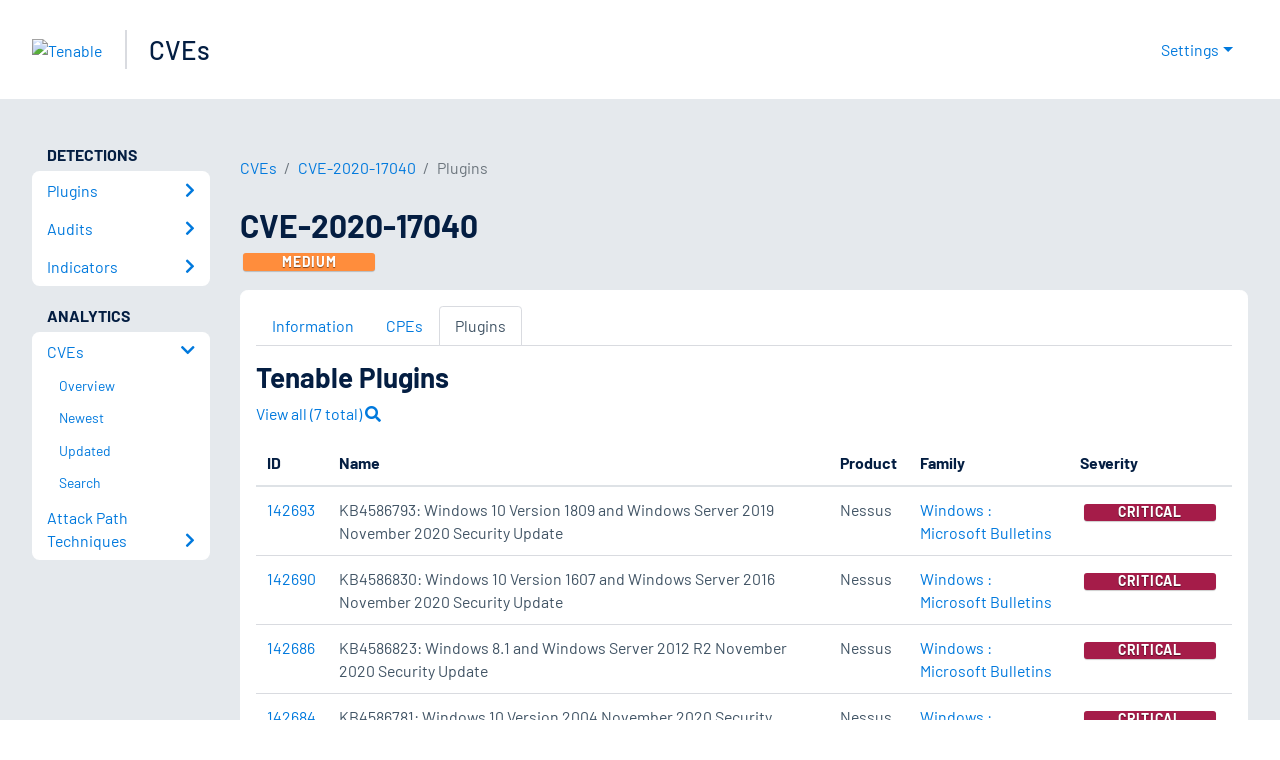

--- FILE ---
content_type: text/html; charset=utf-8
request_url: https://www.tenable.com/cve/CVE-2020-17040/plugins
body_size: 18426
content:
<!DOCTYPE html><html lang="en"><head><meta charSet="utf-8"/><title>CVE-2020-17040 Plugins<!-- --> | Tenable®</title><meta name="description" content="Plugins for CVE-2020-17040 "/><meta property="og:title" content="CVE-2020-17040 Plugins"/><meta property="og:description" content="Plugins for CVE-2020-17040 "/><meta name="twitter:title" content="CVE-2020-17040 Plugins"/><meta name="twitter:description" content="Plugins for CVE-2020-17040 "/><meta http-equiv="X-UA-Compatible" content="IE=edge,chrome=1"/><meta name="viewport" content="width=device-width, initial-scale=1"/><link rel="apple-touch-icon" sizes="180x180" href="https://www.tenable.com/themes/custom/tenable/images-new/favicons/apple-touch-icon-180x180.png"/><link rel="manifest" href="https://www.tenable.com/themes/custom/tenable/images-new/favicons/manifest.json"/><link rel="icon" href="https://www.tenable.com/themes/custom/tenable/images-new/favicons/favicon.ico" sizes="any"/><link rel="icon" href="https://www.tenable.com/themes/custom/tenable/images-new/favicons/tenable-favicon.svg" type="image/svg+xml"/><meta name="msapplication-config" content="https://www.tenable.com/themes/custom/tenable/images-new/favicons/browserconfig.xml"/><meta name="theme-color" content="#ffffff"/><link rel="canonical" href="https://www.tenable.com/cve/CVE-2020-17040/plugins"/><link rel="alternate" hrefLang="x-default" href="https://www.tenable.com/cve/CVE-2020-17040/plugins"/><link rel="alternate" hrefLang="en" href="https://www.tenable.com/cve/CVE-2020-17040/plugins"/><meta name="next-head-count" content="18"/><script type="text/javascript">window.NREUM||(NREUM={});NREUM.info = {"agent":"","beacon":"bam.nr-data.net","errorBeacon":"bam.nr-data.net","licenseKey":"5febff3e0e","applicationID":"96358297","agentToken":null,"applicationTime":85.455927,"transactionName":"MVBabEEHChVXU0IIXggab11RIBYHW1VBDkMNYEpRHCgBHkJaRU52I2EXF1AQAUltWVI8HhZZTV9aCBc=","queueTime":0,"ttGuid":"5d7bdbd3a61265e2"}; (window.NREUM||(NREUM={})).init={ajax:{deny_list:["bam.nr-data.net"]},feature_flags:["soft_nav"]};(window.NREUM||(NREUM={})).loader_config={licenseKey:"5febff3e0e",applicationID:"96358297",browserID:"718381482"};;/*! For license information please see nr-loader-rum-1.308.0.min.js.LICENSE.txt */
(()=>{var e,t,r={163:(e,t,r)=>{"use strict";r.d(t,{j:()=>E});var n=r(384),i=r(1741);var a=r(2555);r(860).K7.genericEvents;const s="experimental.resources",o="register",c=e=>{if(!e||"string"!=typeof e)return!1;try{document.createDocumentFragment().querySelector(e)}catch{return!1}return!0};var d=r(2614),u=r(944),l=r(8122);const f="[data-nr-mask]",g=e=>(0,l.a)(e,(()=>{const e={feature_flags:[],experimental:{allow_registered_children:!1,resources:!1},mask_selector:"*",block_selector:"[data-nr-block]",mask_input_options:{color:!1,date:!1,"datetime-local":!1,email:!1,month:!1,number:!1,range:!1,search:!1,tel:!1,text:!1,time:!1,url:!1,week:!1,textarea:!1,select:!1,password:!0}};return{ajax:{deny_list:void 0,block_internal:!0,enabled:!0,autoStart:!0},api:{get allow_registered_children(){return e.feature_flags.includes(o)||e.experimental.allow_registered_children},set allow_registered_children(t){e.experimental.allow_registered_children=t},duplicate_registered_data:!1},browser_consent_mode:{enabled:!1},distributed_tracing:{enabled:void 0,exclude_newrelic_header:void 0,cors_use_newrelic_header:void 0,cors_use_tracecontext_headers:void 0,allowed_origins:void 0},get feature_flags(){return e.feature_flags},set feature_flags(t){e.feature_flags=t},generic_events:{enabled:!0,autoStart:!0},harvest:{interval:30},jserrors:{enabled:!0,autoStart:!0},logging:{enabled:!0,autoStart:!0},metrics:{enabled:!0,autoStart:!0},obfuscate:void 0,page_action:{enabled:!0},page_view_event:{enabled:!0,autoStart:!0},page_view_timing:{enabled:!0,autoStart:!0},performance:{capture_marks:!1,capture_measures:!1,capture_detail:!0,resources:{get enabled(){return e.feature_flags.includes(s)||e.experimental.resources},set enabled(t){e.experimental.resources=t},asset_types:[],first_party_domains:[],ignore_newrelic:!0}},privacy:{cookies_enabled:!0},proxy:{assets:void 0,beacon:void 0},session:{expiresMs:d.wk,inactiveMs:d.BB},session_replay:{autoStart:!0,enabled:!1,preload:!1,sampling_rate:10,error_sampling_rate:100,collect_fonts:!1,inline_images:!1,fix_stylesheets:!0,mask_all_inputs:!0,get mask_text_selector(){return e.mask_selector},set mask_text_selector(t){c(t)?e.mask_selector="".concat(t,",").concat(f):""===t||null===t?e.mask_selector=f:(0,u.R)(5,t)},get block_class(){return"nr-block"},get ignore_class(){return"nr-ignore"},get mask_text_class(){return"nr-mask"},get block_selector(){return e.block_selector},set block_selector(t){c(t)?e.block_selector+=",".concat(t):""!==t&&(0,u.R)(6,t)},get mask_input_options(){return e.mask_input_options},set mask_input_options(t){t&&"object"==typeof t?e.mask_input_options={...t,password:!0}:(0,u.R)(7,t)}},session_trace:{enabled:!0,autoStart:!0},soft_navigations:{enabled:!0,autoStart:!0},spa:{enabled:!0,autoStart:!0},ssl:void 0,user_actions:{enabled:!0,elementAttributes:["id","className","tagName","type"]}}})());var p=r(6154),m=r(9324);let h=0;const v={buildEnv:m.F3,distMethod:m.Xs,version:m.xv,originTime:p.WN},b={consented:!1},y={appMetadata:{},get consented(){return this.session?.state?.consent||b.consented},set consented(e){b.consented=e},customTransaction:void 0,denyList:void 0,disabled:!1,harvester:void 0,isolatedBacklog:!1,isRecording:!1,loaderType:void 0,maxBytes:3e4,obfuscator:void 0,onerror:void 0,ptid:void 0,releaseIds:{},session:void 0,timeKeeper:void 0,registeredEntities:[],jsAttributesMetadata:{bytes:0},get harvestCount(){return++h}},_=e=>{const t=(0,l.a)(e,y),r=Object.keys(v).reduce((e,t)=>(e[t]={value:v[t],writable:!1,configurable:!0,enumerable:!0},e),{});return Object.defineProperties(t,r)};var w=r(5701);const x=e=>{const t=e.startsWith("http");e+="/",r.p=t?e:"https://"+e};var R=r(7836),k=r(3241);const A={accountID:void 0,trustKey:void 0,agentID:void 0,licenseKey:void 0,applicationID:void 0,xpid:void 0},S=e=>(0,l.a)(e,A),T=new Set;function E(e,t={},r,s){let{init:o,info:c,loader_config:d,runtime:u={},exposed:l=!0}=t;if(!c){const e=(0,n.pV)();o=e.init,c=e.info,d=e.loader_config}e.init=g(o||{}),e.loader_config=S(d||{}),c.jsAttributes??={},p.bv&&(c.jsAttributes.isWorker=!0),e.info=(0,a.D)(c);const f=e.init,m=[c.beacon,c.errorBeacon];T.has(e.agentIdentifier)||(f.proxy.assets&&(x(f.proxy.assets),m.push(f.proxy.assets)),f.proxy.beacon&&m.push(f.proxy.beacon),e.beacons=[...m],function(e){const t=(0,n.pV)();Object.getOwnPropertyNames(i.W.prototype).forEach(r=>{const n=i.W.prototype[r];if("function"!=typeof n||"constructor"===n)return;let a=t[r];e[r]&&!1!==e.exposed&&"micro-agent"!==e.runtime?.loaderType&&(t[r]=(...t)=>{const n=e[r](...t);return a?a(...t):n})})}(e),(0,n.US)("activatedFeatures",w.B)),u.denyList=[...f.ajax.deny_list||[],...f.ajax.block_internal?m:[]],u.ptid=e.agentIdentifier,u.loaderType=r,e.runtime=_(u),T.has(e.agentIdentifier)||(e.ee=R.ee.get(e.agentIdentifier),e.exposed=l,(0,k.W)({agentIdentifier:e.agentIdentifier,drained:!!w.B?.[e.agentIdentifier],type:"lifecycle",name:"initialize",feature:void 0,data:e.config})),T.add(e.agentIdentifier)}},384:(e,t,r)=>{"use strict";r.d(t,{NT:()=>s,US:()=>u,Zm:()=>o,bQ:()=>d,dV:()=>c,pV:()=>l});var n=r(6154),i=r(1863),a=r(1910);const s={beacon:"bam.nr-data.net",errorBeacon:"bam.nr-data.net"};function o(){return n.gm.NREUM||(n.gm.NREUM={}),void 0===n.gm.newrelic&&(n.gm.newrelic=n.gm.NREUM),n.gm.NREUM}function c(){let e=o();return e.o||(e.o={ST:n.gm.setTimeout,SI:n.gm.setImmediate||n.gm.setInterval,CT:n.gm.clearTimeout,XHR:n.gm.XMLHttpRequest,REQ:n.gm.Request,EV:n.gm.Event,PR:n.gm.Promise,MO:n.gm.MutationObserver,FETCH:n.gm.fetch,WS:n.gm.WebSocket},(0,a.i)(...Object.values(e.o))),e}function d(e,t){let r=o();r.initializedAgents??={},t.initializedAt={ms:(0,i.t)(),date:new Date},r.initializedAgents[e]=t}function u(e,t){o()[e]=t}function l(){return function(){let e=o();const t=e.info||{};e.info={beacon:s.beacon,errorBeacon:s.errorBeacon,...t}}(),function(){let e=o();const t=e.init||{};e.init={...t}}(),c(),function(){let e=o();const t=e.loader_config||{};e.loader_config={...t}}(),o()}},782:(e,t,r)=>{"use strict";r.d(t,{T:()=>n});const n=r(860).K7.pageViewTiming},860:(e,t,r)=>{"use strict";r.d(t,{$J:()=>u,K7:()=>c,P3:()=>d,XX:()=>i,Yy:()=>o,df:()=>a,qY:()=>n,v4:()=>s});const n="events",i="jserrors",a="browser/blobs",s="rum",o="browser/logs",c={ajax:"ajax",genericEvents:"generic_events",jserrors:i,logging:"logging",metrics:"metrics",pageAction:"page_action",pageViewEvent:"page_view_event",pageViewTiming:"page_view_timing",sessionReplay:"session_replay",sessionTrace:"session_trace",softNav:"soft_navigations",spa:"spa"},d={[c.pageViewEvent]:1,[c.pageViewTiming]:2,[c.metrics]:3,[c.jserrors]:4,[c.spa]:5,[c.ajax]:6,[c.sessionTrace]:7,[c.softNav]:8,[c.sessionReplay]:9,[c.logging]:10,[c.genericEvents]:11},u={[c.pageViewEvent]:s,[c.pageViewTiming]:n,[c.ajax]:n,[c.spa]:n,[c.softNav]:n,[c.metrics]:i,[c.jserrors]:i,[c.sessionTrace]:a,[c.sessionReplay]:a,[c.logging]:o,[c.genericEvents]:"ins"}},944:(e,t,r)=>{"use strict";r.d(t,{R:()=>i});var n=r(3241);function i(e,t){"function"==typeof console.debug&&(console.debug("New Relic Warning: https://github.com/newrelic/newrelic-browser-agent/blob/main/docs/warning-codes.md#".concat(e),t),(0,n.W)({agentIdentifier:null,drained:null,type:"data",name:"warn",feature:"warn",data:{code:e,secondary:t}}))}},1687:(e,t,r)=>{"use strict";r.d(t,{Ak:()=>d,Ze:()=>f,x3:()=>u});var n=r(3241),i=r(7836),a=r(3606),s=r(860),o=r(2646);const c={};function d(e,t){const r={staged:!1,priority:s.P3[t]||0};l(e),c[e].get(t)||c[e].set(t,r)}function u(e,t){e&&c[e]&&(c[e].get(t)&&c[e].delete(t),p(e,t,!1),c[e].size&&g(e))}function l(e){if(!e)throw new Error("agentIdentifier required");c[e]||(c[e]=new Map)}function f(e="",t="feature",r=!1){if(l(e),!e||!c[e].get(t)||r)return p(e,t);c[e].get(t).staged=!0,g(e)}function g(e){const t=Array.from(c[e]);t.every(([e,t])=>t.staged)&&(t.sort((e,t)=>e[1].priority-t[1].priority),t.forEach(([t])=>{c[e].delete(t),p(e,t)}))}function p(e,t,r=!0){const s=e?i.ee.get(e):i.ee,c=a.i.handlers;if(!s.aborted&&s.backlog&&c){if((0,n.W)({agentIdentifier:e,type:"lifecycle",name:"drain",feature:t}),r){const e=s.backlog[t],r=c[t];if(r){for(let t=0;e&&t<e.length;++t)m(e[t],r);Object.entries(r).forEach(([e,t])=>{Object.values(t||{}).forEach(t=>{t[0]?.on&&t[0]?.context()instanceof o.y&&t[0].on(e,t[1])})})}}s.isolatedBacklog||delete c[t],s.backlog[t]=null,s.emit("drain-"+t,[])}}function m(e,t){var r=e[1];Object.values(t[r]||{}).forEach(t=>{var r=e[0];if(t[0]===r){var n=t[1],i=e[3],a=e[2];n.apply(i,a)}})}},1738:(e,t,r)=>{"use strict";r.d(t,{U:()=>g,Y:()=>f});var n=r(3241),i=r(9908),a=r(1863),s=r(944),o=r(5701),c=r(3969),d=r(8362),u=r(860),l=r(4261);function f(e,t,r,a){const f=a||r;!f||f[e]&&f[e]!==d.d.prototype[e]||(f[e]=function(){(0,i.p)(c.xV,["API/"+e+"/called"],void 0,u.K7.metrics,r.ee),(0,n.W)({agentIdentifier:r.agentIdentifier,drained:!!o.B?.[r.agentIdentifier],type:"data",name:"api",feature:l.Pl+e,data:{}});try{return t.apply(this,arguments)}catch(e){(0,s.R)(23,e)}})}function g(e,t,r,n,s){const o=e.info;null===r?delete o.jsAttributes[t]:o.jsAttributes[t]=r,(s||null===r)&&(0,i.p)(l.Pl+n,[(0,a.t)(),t,r],void 0,"session",e.ee)}},1741:(e,t,r)=>{"use strict";r.d(t,{W:()=>a});var n=r(944),i=r(4261);class a{#e(e,...t){if(this[e]!==a.prototype[e])return this[e](...t);(0,n.R)(35,e)}addPageAction(e,t){return this.#e(i.hG,e,t)}register(e){return this.#e(i.eY,e)}recordCustomEvent(e,t){return this.#e(i.fF,e,t)}setPageViewName(e,t){return this.#e(i.Fw,e,t)}setCustomAttribute(e,t,r){return this.#e(i.cD,e,t,r)}noticeError(e,t){return this.#e(i.o5,e,t)}setUserId(e,t=!1){return this.#e(i.Dl,e,t)}setApplicationVersion(e){return this.#e(i.nb,e)}setErrorHandler(e){return this.#e(i.bt,e)}addRelease(e,t){return this.#e(i.k6,e,t)}log(e,t){return this.#e(i.$9,e,t)}start(){return this.#e(i.d3)}finished(e){return this.#e(i.BL,e)}recordReplay(){return this.#e(i.CH)}pauseReplay(){return this.#e(i.Tb)}addToTrace(e){return this.#e(i.U2,e)}setCurrentRouteName(e){return this.#e(i.PA,e)}interaction(e){return this.#e(i.dT,e)}wrapLogger(e,t,r){return this.#e(i.Wb,e,t,r)}measure(e,t){return this.#e(i.V1,e,t)}consent(e){return this.#e(i.Pv,e)}}},1863:(e,t,r)=>{"use strict";function n(){return Math.floor(performance.now())}r.d(t,{t:()=>n})},1910:(e,t,r)=>{"use strict";r.d(t,{i:()=>a});var n=r(944);const i=new Map;function a(...e){return e.every(e=>{if(i.has(e))return i.get(e);const t="function"==typeof e?e.toString():"",r=t.includes("[native code]"),a=t.includes("nrWrapper");return r||a||(0,n.R)(64,e?.name||t),i.set(e,r),r})}},2555:(e,t,r)=>{"use strict";r.d(t,{D:()=>o,f:()=>s});var n=r(384),i=r(8122);const a={beacon:n.NT.beacon,errorBeacon:n.NT.errorBeacon,licenseKey:void 0,applicationID:void 0,sa:void 0,queueTime:void 0,applicationTime:void 0,ttGuid:void 0,user:void 0,account:void 0,product:void 0,extra:void 0,jsAttributes:{},userAttributes:void 0,atts:void 0,transactionName:void 0,tNamePlain:void 0};function s(e){try{return!!e.licenseKey&&!!e.errorBeacon&&!!e.applicationID}catch(e){return!1}}const o=e=>(0,i.a)(e,a)},2614:(e,t,r)=>{"use strict";r.d(t,{BB:()=>s,H3:()=>n,g:()=>d,iL:()=>c,tS:()=>o,uh:()=>i,wk:()=>a});const n="NRBA",i="SESSION",a=144e5,s=18e5,o={STARTED:"session-started",PAUSE:"session-pause",RESET:"session-reset",RESUME:"session-resume",UPDATE:"session-update"},c={SAME_TAB:"same-tab",CROSS_TAB:"cross-tab"},d={OFF:0,FULL:1,ERROR:2}},2646:(e,t,r)=>{"use strict";r.d(t,{y:()=>n});class n{constructor(e){this.contextId=e}}},2843:(e,t,r)=>{"use strict";r.d(t,{G:()=>a,u:()=>i});var n=r(3878);function i(e,t=!1,r,i){(0,n.DD)("visibilitychange",function(){if(t)return void("hidden"===document.visibilityState&&e());e(document.visibilityState)},r,i)}function a(e,t,r){(0,n.sp)("pagehide",e,t,r)}},3241:(e,t,r)=>{"use strict";r.d(t,{W:()=>a});var n=r(6154);const i="newrelic";function a(e={}){try{n.gm.dispatchEvent(new CustomEvent(i,{detail:e}))}catch(e){}}},3606:(e,t,r)=>{"use strict";r.d(t,{i:()=>a});var n=r(9908);a.on=s;var i=a.handlers={};function a(e,t,r,a){s(a||n.d,i,e,t,r)}function s(e,t,r,i,a){a||(a="feature"),e||(e=n.d);var s=t[a]=t[a]||{};(s[r]=s[r]||[]).push([e,i])}},3878:(e,t,r)=>{"use strict";function n(e,t){return{capture:e,passive:!1,signal:t}}function i(e,t,r=!1,i){window.addEventListener(e,t,n(r,i))}function a(e,t,r=!1,i){document.addEventListener(e,t,n(r,i))}r.d(t,{DD:()=>a,jT:()=>n,sp:()=>i})},3969:(e,t,r)=>{"use strict";r.d(t,{TZ:()=>n,XG:()=>o,rs:()=>i,xV:()=>s,z_:()=>a});const n=r(860).K7.metrics,i="sm",a="cm",s="storeSupportabilityMetrics",o="storeEventMetrics"},4234:(e,t,r)=>{"use strict";r.d(t,{W:()=>a});var n=r(7836),i=r(1687);class a{constructor(e,t){this.agentIdentifier=e,this.ee=n.ee.get(e),this.featureName=t,this.blocked=!1}deregisterDrain(){(0,i.x3)(this.agentIdentifier,this.featureName)}}},4261:(e,t,r)=>{"use strict";r.d(t,{$9:()=>d,BL:()=>o,CH:()=>g,Dl:()=>_,Fw:()=>y,PA:()=>h,Pl:()=>n,Pv:()=>k,Tb:()=>l,U2:()=>a,V1:()=>R,Wb:()=>x,bt:()=>b,cD:()=>v,d3:()=>w,dT:()=>c,eY:()=>p,fF:()=>f,hG:()=>i,k6:()=>s,nb:()=>m,o5:()=>u});const n="api-",i="addPageAction",a="addToTrace",s="addRelease",o="finished",c="interaction",d="log",u="noticeError",l="pauseReplay",f="recordCustomEvent",g="recordReplay",p="register",m="setApplicationVersion",h="setCurrentRouteName",v="setCustomAttribute",b="setErrorHandler",y="setPageViewName",_="setUserId",w="start",x="wrapLogger",R="measure",k="consent"},5289:(e,t,r)=>{"use strict";r.d(t,{GG:()=>s,Qr:()=>c,sB:()=>o});var n=r(3878),i=r(6389);function a(){return"undefined"==typeof document||"complete"===document.readyState}function s(e,t){if(a())return e();const r=(0,i.J)(e),s=setInterval(()=>{a()&&(clearInterval(s),r())},500);(0,n.sp)("load",r,t)}function o(e){if(a())return e();(0,n.DD)("DOMContentLoaded",e)}function c(e){if(a())return e();(0,n.sp)("popstate",e)}},5607:(e,t,r)=>{"use strict";r.d(t,{W:()=>n});const n=(0,r(9566).bz)()},5701:(e,t,r)=>{"use strict";r.d(t,{B:()=>a,t:()=>s});var n=r(3241);const i=new Set,a={};function s(e,t){const r=t.agentIdentifier;a[r]??={},e&&"object"==typeof e&&(i.has(r)||(t.ee.emit("rumresp",[e]),a[r]=e,i.add(r),(0,n.W)({agentIdentifier:r,loaded:!0,drained:!0,type:"lifecycle",name:"load",feature:void 0,data:e})))}},6154:(e,t,r)=>{"use strict";r.d(t,{OF:()=>c,RI:()=>i,WN:()=>u,bv:()=>a,eN:()=>l,gm:()=>s,mw:()=>o,sb:()=>d});var n=r(1863);const i="undefined"!=typeof window&&!!window.document,a="undefined"!=typeof WorkerGlobalScope&&("undefined"!=typeof self&&self instanceof WorkerGlobalScope&&self.navigator instanceof WorkerNavigator||"undefined"!=typeof globalThis&&globalThis instanceof WorkerGlobalScope&&globalThis.navigator instanceof WorkerNavigator),s=i?window:"undefined"!=typeof WorkerGlobalScope&&("undefined"!=typeof self&&self instanceof WorkerGlobalScope&&self||"undefined"!=typeof globalThis&&globalThis instanceof WorkerGlobalScope&&globalThis),o=Boolean("hidden"===s?.document?.visibilityState),c=/iPad|iPhone|iPod/.test(s.navigator?.userAgent),d=c&&"undefined"==typeof SharedWorker,u=((()=>{const e=s.navigator?.userAgent?.match(/Firefox[/\s](\d+\.\d+)/);Array.isArray(e)&&e.length>=2&&e[1]})(),Date.now()-(0,n.t)()),l=()=>"undefined"!=typeof PerformanceNavigationTiming&&s?.performance?.getEntriesByType("navigation")?.[0]?.responseStart},6389:(e,t,r)=>{"use strict";function n(e,t=500,r={}){const n=r?.leading||!1;let i;return(...r)=>{n&&void 0===i&&(e.apply(this,r),i=setTimeout(()=>{i=clearTimeout(i)},t)),n||(clearTimeout(i),i=setTimeout(()=>{e.apply(this,r)},t))}}function i(e){let t=!1;return(...r)=>{t||(t=!0,e.apply(this,r))}}r.d(t,{J:()=>i,s:()=>n})},6630:(e,t,r)=>{"use strict";r.d(t,{T:()=>n});const n=r(860).K7.pageViewEvent},7699:(e,t,r)=>{"use strict";r.d(t,{It:()=>a,KC:()=>o,No:()=>i,qh:()=>s});var n=r(860);const i=16e3,a=1e6,s="SESSION_ERROR",o={[n.K7.logging]:!0,[n.K7.genericEvents]:!1,[n.K7.jserrors]:!1,[n.K7.ajax]:!1}},7836:(e,t,r)=>{"use strict";r.d(t,{P:()=>o,ee:()=>c});var n=r(384),i=r(8990),a=r(2646),s=r(5607);const o="nr@context:".concat(s.W),c=function e(t,r){var n={},s={},u={},l=!1;try{l=16===r.length&&d.initializedAgents?.[r]?.runtime.isolatedBacklog}catch(e){}var f={on:p,addEventListener:p,removeEventListener:function(e,t){var r=n[e];if(!r)return;for(var i=0;i<r.length;i++)r[i]===t&&r.splice(i,1)},emit:function(e,r,n,i,a){!1!==a&&(a=!0);if(c.aborted&&!i)return;t&&a&&t.emit(e,r,n);var o=g(n);m(e).forEach(e=>{e.apply(o,r)});var d=v()[s[e]];d&&d.push([f,e,r,o]);return o},get:h,listeners:m,context:g,buffer:function(e,t){const r=v();if(t=t||"feature",f.aborted)return;Object.entries(e||{}).forEach(([e,n])=>{s[n]=t,t in r||(r[t]=[])})},abort:function(){f._aborted=!0,Object.keys(f.backlog).forEach(e=>{delete f.backlog[e]})},isBuffering:function(e){return!!v()[s[e]]},debugId:r,backlog:l?{}:t&&"object"==typeof t.backlog?t.backlog:{},isolatedBacklog:l};return Object.defineProperty(f,"aborted",{get:()=>{let e=f._aborted||!1;return e||(t&&(e=t.aborted),e)}}),f;function g(e){return e&&e instanceof a.y?e:e?(0,i.I)(e,o,()=>new a.y(o)):new a.y(o)}function p(e,t){n[e]=m(e).concat(t)}function m(e){return n[e]||[]}function h(t){return u[t]=u[t]||e(f,t)}function v(){return f.backlog}}(void 0,"globalEE"),d=(0,n.Zm)();d.ee||(d.ee=c)},8122:(e,t,r)=>{"use strict";r.d(t,{a:()=>i});var n=r(944);function i(e,t){try{if(!e||"object"!=typeof e)return(0,n.R)(3);if(!t||"object"!=typeof t)return(0,n.R)(4);const r=Object.create(Object.getPrototypeOf(t),Object.getOwnPropertyDescriptors(t)),a=0===Object.keys(r).length?e:r;for(let s in a)if(void 0!==e[s])try{if(null===e[s]){r[s]=null;continue}Array.isArray(e[s])&&Array.isArray(t[s])?r[s]=Array.from(new Set([...e[s],...t[s]])):"object"==typeof e[s]&&"object"==typeof t[s]?r[s]=i(e[s],t[s]):r[s]=e[s]}catch(e){r[s]||(0,n.R)(1,e)}return r}catch(e){(0,n.R)(2,e)}}},8362:(e,t,r)=>{"use strict";r.d(t,{d:()=>a});var n=r(9566),i=r(1741);class a extends i.W{agentIdentifier=(0,n.LA)(16)}},8374:(e,t,r)=>{r.nc=(()=>{try{return document?.currentScript?.nonce}catch(e){}return""})()},8990:(e,t,r)=>{"use strict";r.d(t,{I:()=>i});var n=Object.prototype.hasOwnProperty;function i(e,t,r){if(n.call(e,t))return e[t];var i=r();if(Object.defineProperty&&Object.keys)try{return Object.defineProperty(e,t,{value:i,writable:!0,enumerable:!1}),i}catch(e){}return e[t]=i,i}},9324:(e,t,r)=>{"use strict";r.d(t,{F3:()=>i,Xs:()=>a,xv:()=>n});const n="1.308.0",i="PROD",a="CDN"},9566:(e,t,r)=>{"use strict";r.d(t,{LA:()=>o,bz:()=>s});var n=r(6154);const i="xxxxxxxx-xxxx-4xxx-yxxx-xxxxxxxxxxxx";function a(e,t){return e?15&e[t]:16*Math.random()|0}function s(){const e=n.gm?.crypto||n.gm?.msCrypto;let t,r=0;return e&&e.getRandomValues&&(t=e.getRandomValues(new Uint8Array(30))),i.split("").map(e=>"x"===e?a(t,r++).toString(16):"y"===e?(3&a()|8).toString(16):e).join("")}function o(e){const t=n.gm?.crypto||n.gm?.msCrypto;let r,i=0;t&&t.getRandomValues&&(r=t.getRandomValues(new Uint8Array(e)));const s=[];for(var o=0;o<e;o++)s.push(a(r,i++).toString(16));return s.join("")}},9908:(e,t,r)=>{"use strict";r.d(t,{d:()=>n,p:()=>i});var n=r(7836).ee.get("handle");function i(e,t,r,i,a){a?(a.buffer([e],i),a.emit(e,t,r)):(n.buffer([e],i),n.emit(e,t,r))}}},n={};function i(e){var t=n[e];if(void 0!==t)return t.exports;var a=n[e]={exports:{}};return r[e](a,a.exports,i),a.exports}i.m=r,i.d=(e,t)=>{for(var r in t)i.o(t,r)&&!i.o(e,r)&&Object.defineProperty(e,r,{enumerable:!0,get:t[r]})},i.f={},i.e=e=>Promise.all(Object.keys(i.f).reduce((t,r)=>(i.f[r](e,t),t),[])),i.u=e=>"nr-rum-1.308.0.min.js",i.o=(e,t)=>Object.prototype.hasOwnProperty.call(e,t),e={},t="NRBA-1.308.0.PROD:",i.l=(r,n,a,s)=>{if(e[r])e[r].push(n);else{var o,c;if(void 0!==a)for(var d=document.getElementsByTagName("script"),u=0;u<d.length;u++){var l=d[u];if(l.getAttribute("src")==r||l.getAttribute("data-webpack")==t+a){o=l;break}}if(!o){c=!0;var f={296:"sha512-+MIMDsOcckGXa1EdWHqFNv7P+JUkd5kQwCBr3KE6uCvnsBNUrdSt4a/3/L4j4TxtnaMNjHpza2/erNQbpacJQA=="};(o=document.createElement("script")).charset="utf-8",i.nc&&o.setAttribute("nonce",i.nc),o.setAttribute("data-webpack",t+a),o.src=r,0!==o.src.indexOf(window.location.origin+"/")&&(o.crossOrigin="anonymous"),f[s]&&(o.integrity=f[s])}e[r]=[n];var g=(t,n)=>{o.onerror=o.onload=null,clearTimeout(p);var i=e[r];if(delete e[r],o.parentNode&&o.parentNode.removeChild(o),i&&i.forEach(e=>e(n)),t)return t(n)},p=setTimeout(g.bind(null,void 0,{type:"timeout",target:o}),12e4);o.onerror=g.bind(null,o.onerror),o.onload=g.bind(null,o.onload),c&&document.head.appendChild(o)}},i.r=e=>{"undefined"!=typeof Symbol&&Symbol.toStringTag&&Object.defineProperty(e,Symbol.toStringTag,{value:"Module"}),Object.defineProperty(e,"__esModule",{value:!0})},i.p="https://js-agent.newrelic.com/",(()=>{var e={374:0,840:0};i.f.j=(t,r)=>{var n=i.o(e,t)?e[t]:void 0;if(0!==n)if(n)r.push(n[2]);else{var a=new Promise((r,i)=>n=e[t]=[r,i]);r.push(n[2]=a);var s=i.p+i.u(t),o=new Error;i.l(s,r=>{if(i.o(e,t)&&(0!==(n=e[t])&&(e[t]=void 0),n)){var a=r&&("load"===r.type?"missing":r.type),s=r&&r.target&&r.target.src;o.message="Loading chunk "+t+" failed: ("+a+": "+s+")",o.name="ChunkLoadError",o.type=a,o.request=s,n[1](o)}},"chunk-"+t,t)}};var t=(t,r)=>{var n,a,[s,o,c]=r,d=0;if(s.some(t=>0!==e[t])){for(n in o)i.o(o,n)&&(i.m[n]=o[n]);if(c)c(i)}for(t&&t(r);d<s.length;d++)a=s[d],i.o(e,a)&&e[a]&&e[a][0](),e[a]=0},r=self["webpackChunk:NRBA-1.308.0.PROD"]=self["webpackChunk:NRBA-1.308.0.PROD"]||[];r.forEach(t.bind(null,0)),r.push=t.bind(null,r.push.bind(r))})(),(()=>{"use strict";i(8374);var e=i(8362),t=i(860);const r=Object.values(t.K7);var n=i(163);var a=i(9908),s=i(1863),o=i(4261),c=i(1738);var d=i(1687),u=i(4234),l=i(5289),f=i(6154),g=i(944),p=i(384);const m=e=>f.RI&&!0===e?.privacy.cookies_enabled;function h(e){return!!(0,p.dV)().o.MO&&m(e)&&!0===e?.session_trace.enabled}var v=i(6389),b=i(7699);class y extends u.W{constructor(e,t){super(e.agentIdentifier,t),this.agentRef=e,this.abortHandler=void 0,this.featAggregate=void 0,this.loadedSuccessfully=void 0,this.onAggregateImported=new Promise(e=>{this.loadedSuccessfully=e}),this.deferred=Promise.resolve(),!1===e.init[this.featureName].autoStart?this.deferred=new Promise((t,r)=>{this.ee.on("manual-start-all",(0,v.J)(()=>{(0,d.Ak)(e.agentIdentifier,this.featureName),t()}))}):(0,d.Ak)(e.agentIdentifier,t)}importAggregator(e,t,r={}){if(this.featAggregate)return;const n=async()=>{let n;await this.deferred;try{if(m(e.init)){const{setupAgentSession:t}=await i.e(296).then(i.bind(i,3305));n=t(e)}}catch(e){(0,g.R)(20,e),this.ee.emit("internal-error",[e]),(0,a.p)(b.qh,[e],void 0,this.featureName,this.ee)}try{if(!this.#t(this.featureName,n,e.init))return(0,d.Ze)(this.agentIdentifier,this.featureName),void this.loadedSuccessfully(!1);const{Aggregate:i}=await t();this.featAggregate=new i(e,r),e.runtime.harvester.initializedAggregates.push(this.featAggregate),this.loadedSuccessfully(!0)}catch(e){(0,g.R)(34,e),this.abortHandler?.(),(0,d.Ze)(this.agentIdentifier,this.featureName,!0),this.loadedSuccessfully(!1),this.ee&&this.ee.abort()}};f.RI?(0,l.GG)(()=>n(),!0):n()}#t(e,r,n){if(this.blocked)return!1;switch(e){case t.K7.sessionReplay:return h(n)&&!!r;case t.K7.sessionTrace:return!!r;default:return!0}}}var _=i(6630),w=i(2614),x=i(3241);class R extends y{static featureName=_.T;constructor(e){var t;super(e,_.T),this.setupInspectionEvents(e.agentIdentifier),t=e,(0,c.Y)(o.Fw,function(e,r){"string"==typeof e&&("/"!==e.charAt(0)&&(e="/"+e),t.runtime.customTransaction=(r||"http://custom.transaction")+e,(0,a.p)(o.Pl+o.Fw,[(0,s.t)()],void 0,void 0,t.ee))},t),this.importAggregator(e,()=>i.e(296).then(i.bind(i,3943)))}setupInspectionEvents(e){const t=(t,r)=>{t&&(0,x.W)({agentIdentifier:e,timeStamp:t.timeStamp,loaded:"complete"===t.target.readyState,type:"window",name:r,data:t.target.location+""})};(0,l.sB)(e=>{t(e,"DOMContentLoaded")}),(0,l.GG)(e=>{t(e,"load")}),(0,l.Qr)(e=>{t(e,"navigate")}),this.ee.on(w.tS.UPDATE,(t,r)=>{(0,x.W)({agentIdentifier:e,type:"lifecycle",name:"session",data:r})})}}class k extends e.d{constructor(e){var t;(super(),f.gm)?(this.features={},(0,p.bQ)(this.agentIdentifier,this),this.desiredFeatures=new Set(e.features||[]),this.desiredFeatures.add(R),(0,n.j)(this,e,e.loaderType||"agent"),t=this,(0,c.Y)(o.cD,function(e,r,n=!1){if("string"==typeof e){if(["string","number","boolean"].includes(typeof r)||null===r)return(0,c.U)(t,e,r,o.cD,n);(0,g.R)(40,typeof r)}else(0,g.R)(39,typeof e)},t),function(e){(0,c.Y)(o.Dl,function(t,r=!1){if("string"!=typeof t&&null!==t)return void(0,g.R)(41,typeof t);const n=e.info.jsAttributes["enduser.id"];r&&null!=n&&n!==t?(0,a.p)(o.Pl+"setUserIdAndResetSession",[t],void 0,"session",e.ee):(0,c.U)(e,"enduser.id",t,o.Dl,!0)},e)}(this),function(e){(0,c.Y)(o.nb,function(t){if("string"==typeof t||null===t)return(0,c.U)(e,"application.version",t,o.nb,!1);(0,g.R)(42,typeof t)},e)}(this),function(e){(0,c.Y)(o.d3,function(){e.ee.emit("manual-start-all")},e)}(this),function(e){(0,c.Y)(o.Pv,function(t=!0){if("boolean"==typeof t){if((0,a.p)(o.Pl+o.Pv,[t],void 0,"session",e.ee),e.runtime.consented=t,t){const t=e.features.page_view_event;t.onAggregateImported.then(e=>{const r=t.featAggregate;e&&!r.sentRum&&r.sendRum()})}}else(0,g.R)(65,typeof t)},e)}(this),this.run()):(0,g.R)(21)}get config(){return{info:this.info,init:this.init,loader_config:this.loader_config,runtime:this.runtime}}get api(){return this}run(){try{const e=function(e){const t={};return r.forEach(r=>{t[r]=!!e[r]?.enabled}),t}(this.init),n=[...this.desiredFeatures];n.sort((e,r)=>t.P3[e.featureName]-t.P3[r.featureName]),n.forEach(r=>{if(!e[r.featureName]&&r.featureName!==t.K7.pageViewEvent)return;if(r.featureName===t.K7.spa)return void(0,g.R)(67);const n=function(e){switch(e){case t.K7.ajax:return[t.K7.jserrors];case t.K7.sessionTrace:return[t.K7.ajax,t.K7.pageViewEvent];case t.K7.sessionReplay:return[t.K7.sessionTrace];case t.K7.pageViewTiming:return[t.K7.pageViewEvent];default:return[]}}(r.featureName).filter(e=>!(e in this.features));n.length>0&&(0,g.R)(36,{targetFeature:r.featureName,missingDependencies:n}),this.features[r.featureName]=new r(this)})}catch(e){(0,g.R)(22,e);for(const e in this.features)this.features[e].abortHandler?.();const t=(0,p.Zm)();delete t.initializedAgents[this.agentIdentifier]?.features,delete this.sharedAggregator;return t.ee.get(this.agentIdentifier).abort(),!1}}}var A=i(2843),S=i(782);class T extends y{static featureName=S.T;constructor(e){super(e,S.T),f.RI&&((0,A.u)(()=>(0,a.p)("docHidden",[(0,s.t)()],void 0,S.T,this.ee),!0),(0,A.G)(()=>(0,a.p)("winPagehide",[(0,s.t)()],void 0,S.T,this.ee)),this.importAggregator(e,()=>i.e(296).then(i.bind(i,2117))))}}var E=i(3969);class I extends y{static featureName=E.TZ;constructor(e){super(e,E.TZ),f.RI&&document.addEventListener("securitypolicyviolation",e=>{(0,a.p)(E.xV,["Generic/CSPViolation/Detected"],void 0,this.featureName,this.ee)}),this.importAggregator(e,()=>i.e(296).then(i.bind(i,9623)))}}new k({features:[R,T,I],loaderType:"lite"})})()})();</script><link data-next-font="size-adjust" rel="preconnect" href="/" crossorigin="anonymous"/><link nonce="nonce-MjdiZGNjODYtODRmNy00OGM0LTk5NzItYjBiZmMzM2UzZGFl" rel="preload" href="/_next/static/css/f64f458b52d7603e.css" as="style"/><link nonce="nonce-MjdiZGNjODYtODRmNy00OGM0LTk5NzItYjBiZmMzM2UzZGFl" rel="stylesheet" href="/_next/static/css/f64f458b52d7603e.css" data-n-g=""/><noscript data-n-css="nonce-MjdiZGNjODYtODRmNy00OGM0LTk5NzItYjBiZmMzM2UzZGFl"></noscript><script defer="" nonce="nonce-MjdiZGNjODYtODRmNy00OGM0LTk5NzItYjBiZmMzM2UzZGFl" nomodule="" src="/_next/static/chunks/polyfills-42372ed130431b0a.js"></script><script src="/_next/static/chunks/webpack-a707e99c69361791.js" nonce="nonce-MjdiZGNjODYtODRmNy00OGM0LTk5NzItYjBiZmMzM2UzZGFl" defer=""></script><script src="/_next/static/chunks/framework-945b357d4a851f4b.js" nonce="nonce-MjdiZGNjODYtODRmNy00OGM0LTk5NzItYjBiZmMzM2UzZGFl" defer=""></script><script src="/_next/static/chunks/main-edb6c6ae4d2c9a4e.js" nonce="nonce-MjdiZGNjODYtODRmNy00OGM0LTk5NzItYjBiZmMzM2UzZGFl" defer=""></script><script src="/_next/static/chunks/pages/_app-b8b34cd9ced1753a.js" nonce="nonce-MjdiZGNjODYtODRmNy00OGM0LTk5NzItYjBiZmMzM2UzZGFl" defer=""></script><script src="/_next/static/chunks/pages/cve/%5Bid%5D/plugins-d60450afb2cabc67.js" nonce="nonce-MjdiZGNjODYtODRmNy00OGM0LTk5NzItYjBiZmMzM2UzZGFl" defer=""></script><script src="/_next/static/KCCy9d7WbZgRxg7b7OXKL/_buildManifest.js" nonce="nonce-MjdiZGNjODYtODRmNy00OGM0LTk5NzItYjBiZmMzM2UzZGFl" defer=""></script><script src="/_next/static/KCCy9d7WbZgRxg7b7OXKL/_ssgManifest.js" nonce="nonce-MjdiZGNjODYtODRmNy00OGM0LTk5NzItYjBiZmMzM2UzZGFl" defer=""></script></head><body data-base-url="https://www.tenable.com" data-ga4-tracking-id=""><div id="__next"><div class="app__wrapper"><header class="banner"><div class="nav-wrapper"><ul class="list-inline nav-brand"><li class="list-inline-item"><a href="https://www.tenable.com"><img class="logo" src="https://www.tenable.com/themes/custom/tenable/img/logo.png" alt="Tenable"/></a></li><li class="list-inline-item"><a class="app-name" href="https://www.tenable.com/cve">CVEs</a></li></ul><ul class="nav-dropdown nav"><li class="d-none d-md-block dropdown nav-item"><a aria-haspopup="true" href="#" class="dropdown-toggle nav-link" aria-expanded="false">Settings</a><div tabindex="-1" role="menu" aria-hidden="true" class="dropdown-menu dropdown-menu-right"><h6 tabindex="-1" class="dropdown-header">Links</h6><a href="https://cloud.tenable.com" role="menuitem" class="dropdown-item">Tenable Cloud<!-- --> <i class="fas fa-external-link-alt external-link"></i></a><a href="https://community.tenable.com/login" role="menuitem" class="dropdown-item">Tenable Community &amp; Support<!-- --> <i class="fas fa-external-link-alt external-link"></i></a><a href="https://university.tenable.com/lms/index.php?r=site/sso&amp;sso_type=saml" role="menuitem" class="dropdown-item">Tenable University<!-- --> <i class="fas fa-external-link-alt external-link"></i></a><div tabindex="-1" class="dropdown-divider"></div><span tabindex="-1" class="dropdown-item-text"><div class="d-flex justify-content-between toggle-btn-group flex-column"><div class="label mb-2">Severity<!-- --> <i class="fas fa-info-circle" id="preferredSeverity"></i></div><div role="group" class="btn-group-sm btn-group"><button type="button" class="toggle-btn btn btn-outline-primary">CVSS v2</button><button type="button" class="toggle-btn btn btn-outline-primary">CVSS v3</button><button type="button" class="toggle-btn btn btn-outline-primary active">CVSS v4</button></div></div></span><div tabindex="-1" class="dropdown-divider"></div><span tabindex="-1" class="dropdown-item-text"><div class="d-flex justify-content-between toggle-btn-group flex-row"><div class="label">Theme</div><div role="group" class="ml-3 btn-group-sm btn-group"><button type="button" class="toggle-btn btn btn-outline-primary active">Light</button><button type="button" class="toggle-btn btn btn-outline-primary">Dark</button><button type="button" class="toggle-btn btn btn-outline-primary">Auto</button></div></div></span><div tabindex="-1" class="dropdown-divider"></div><button type="button" tabindex="0" role="menuitem" class="dropdown-item-link dropdown-item">Help</button></div></li></ul><div class="d-block d-md-none"><button type="button" aria-label="Toggle Overlay" class="btn btn-link nav-toggle"><i class="fas fa-bars fa-2x"></i></button></div></div></header><div class="mobile-nav closed"><ul class="flex-column nav"><li class="mobile-header nav-item"><a href="https://www.tenable.com" class="float-left nav-link"><img class="logo" src="https://www.tenable.com/themes/custom/tenable/img/logo-teal.png" alt="Tenable"/></a><a class="float-right mr-2 nav-link"><i class="fas fa-times fa-lg"></i></a></li><li class="nav-item"><a class="nav-link">Plugins<i class="float-right mt-1 fas fa-chevron-right"></i></a></li><div class="collapse"><div class="mobile-collapse"><li class="nav-item"><a class="nav-link " href="https://www.tenable.com/plugins">Overview</a></li><li class="nav-item"><a class="nav-link " href="https://www.tenable.com/plugins/pipeline">Plugins Pipeline</a></li><li class="nav-item"><a class="nav-link " href="https://www.tenable.com/plugins/newest">Newest</a></li><li class="nav-item"><a class="nav-link " href="https://www.tenable.com/plugins/updated">Updated</a></li><li class="nav-item"><a class="nav-link " href="https://www.tenable.com/plugins/search">Search</a></li><li class="nav-item"><a class="nav-link " href="https://www.tenable.com/plugins/nessus/families?type=nessus">Nessus Families</a></li><li class="nav-item"><a class="nav-link " href="https://www.tenable.com/plugins/was/families?type=was">WAS Families</a></li><li class="nav-item"><a class="nav-link " href="https://www.tenable.com/plugins/nnm/families?type=nnm">NNM Families</a></li><li class="no-capitalize nav-item"><a class="nav-link " href="https://www.tenable.com/plugins/ot/families?type=ot">Tenable OT Security Families</a></li><li class="nav-item"><a class="nav-link " href="https://www.tenable.com/plugins/families/about">About Plugin Families</a></li><li class="nav-item"><a class="nav-link " href="https://www.tenable.com/plugins/release-notes">Release Notes</a></li></div></div><li class="nav-item"><a class="nav-link">Audits<i class="float-right mt-1 fas fa-chevron-right"></i></a></li><div class="collapse"><div class="mobile-collapse"><li class="nav-item"><a class="nav-link " href="https://www.tenable.com/audits">Overview</a></li><li class="nav-item"><a class="nav-link " href="https://www.tenable.com/audits/newest">Newest</a></li><li class="nav-item"><a class="nav-link " href="https://www.tenable.com/audits/updated">Updated</a></li><li class="nav-item"><a class="nav-link " href="https://www.tenable.com/audits/search">Search Audit Files</a></li><li class="nav-item"><a class="nav-link " href="https://www.tenable.com/audits/items/search">Search Items</a></li><li class="nav-item"><a class="nav-link " href="https://www.tenable.com/audits/references">References</a></li><li class="nav-item"><a class="nav-link " href="https://www.tenable.com/audits/authorities">Authorities</a></li><li class="nav-item"><a class="nav-link " href="https://www.tenable.com/audits/documentation">Documentation</a></li><li class="nav-item"><a class="nav-link " href="https://www.tenable.com/downloads/download-all-compliance-audit-files">Download All Audit Files</a></li></div></div><li class="nav-item"><a class="nav-link">Indicators<i class="float-right mt-1 fas fa-chevron-right"></i></a></li><div class="collapse"><div class="mobile-collapse"><li class="nav-item"><a class="nav-link " href="https://www.tenable.com/indicators">Overview</a></li><li class="nav-item"><a class="nav-link " href="https://www.tenable.com/indicators/search">Search</a></li><li class="nav-item"><a class="nav-link " href="https://www.tenable.com/indicators/ioa">Indicators of Attack</a></li><li class="nav-item"><a class="nav-link " href="https://www.tenable.com/indicators/ioe">Indicators of Exposure</a></li><li class="nav-item"><a class="nav-link " href="https://www.tenable.com/indicators/release-notes">Release Notes</a></li></div></div><li class="nav-item"><a class="nav-link">CVEs<i class="float-right mt-1 fas fa-chevron-right"></i></a></li><div class="collapse"><div class="mobile-collapse"><li class="nav-item"><a class="nav-link " href="https://www.tenable.com/cve">Overview</a></li><li class="nav-item"><a class="nav-link " href="https://www.tenable.com/cve/newest">Newest</a></li><li class="nav-item"><a class="nav-link " href="https://www.tenable.com/cve/updated">Updated</a></li><li class="nav-item"><a class="nav-link " href="https://www.tenable.com/cve/search">Search</a></li></div></div><li class="nav-item"><a class="nav-link">Attack Path Techniques<i class="float-right mt-1 fas fa-chevron-right"></i></a></li><div class="collapse"><div class="mobile-collapse"><li class="nav-item"><a class="nav-link " href="https://www.tenable.com/attack-path-techniques">Overview</a></li><li class="nav-item"><a class="nav-link " href="https://www.tenable.com/attack-path-techniques/search">Search</a></li></div></div><ul id="links-nav" class="flex-column mt-5 nav"><li class="nav-item"><a class="nav-link">Links<i class="float-right mt-1 fas fa-chevron-right"></i></a></li><div class="collapse"><div class="mobile-collapse"><li class="nav-item"><a href="https://cloud.tenable.com" class="nav-link">Tenable Cloud</a></li><li class="nav-item"><a href="https://community.tenable.com/login" class="nav-link">Tenable Community &amp; Support</a></li><li class="nav-item"><a href="https://university.tenable.com/lms/index.php?r=site/sso&amp;sso_type=saml" class="nav-link">Tenable University</a></li></div></div><li class="nav-item"><a class="nav-link">Settings<i class="float-right mt-1 fas fa-chevron-right"></i></a></li><div class="collapse"><div class="mobile-collapse py-3"><li class="nav-item"><div class="d-flex justify-content-between toggle-btn-group flex-column"><div class="label mb-2">Severity</div><div role="group" class="btn-group-sm btn-group"><button type="button" class="toggle-btn btn btn-outline-primary">CVSS v2</button><button type="button" class="toggle-btn btn btn-outline-primary">CVSS v3</button><button type="button" class="toggle-btn btn btn-outline-primary active">CVSS v4</button></div></div></li><li class="nav-item"><div class="d-flex justify-content-between toggle-btn-group flex-row"><div class="label">Theme</div><div role="group" class="ml-3 btn-group-sm btn-group"><button type="button" class="toggle-btn btn btn-outline-primary active">Light</button><button type="button" class="toggle-btn btn btn-outline-primary">Dark</button><button type="button" class="toggle-btn btn btn-outline-primary">Auto</button></div></div></li></div></div></ul></ul></div><div class="app__container"><div class="app__content"><div class="row"><div class="col-3 col-xl-2 d-none d-md-block"><h6 class="side-nav-heading">Detections</h6><ul class="side-nav bg-white sticky-top nav flex-column"><li class="nav-item"><a type="button" class="nav-link">Plugins<i class="float-right mt-1 fas fa-chevron-right"></i></a></li><div class="side-nav-collapse collapse"><li class="false nav-item"><a href="/plugins" class="nav-link"><span>Overview</span></a></li><li class="false nav-item"><a href="/plugins/pipeline" class="nav-link"><span>Plugins Pipeline</span></a></li><li class="false nav-item"><a href="/plugins/release-notes" class="nav-link"><span>Release Notes</span></a></li><li class="false nav-item"><a href="/plugins/newest" class="nav-link"><span>Newest</span></a></li><li class="false nav-item"><a href="/plugins/updated" class="nav-link"><span>Updated</span></a></li><li class="false nav-item"><a href="/plugins/search" class="nav-link"><span>Search</span></a></li><li class="false nav-item"><a href="/plugins/nessus/families" class="nav-link"><span>Nessus Families</span></a></li><li class="false nav-item"><a href="/plugins/was/families" class="nav-link"><span>WAS Families</span></a></li><li class="false nav-item"><a href="/plugins/nnm/families" class="nav-link"><span>NNM Families</span></a></li><li class="false nav-item"><a href="/plugins/ot/families" class="nav-link"><span>Tenable OT Security Families</span></a></li><li class="false nav-item"><a href="/plugins/families/about" class="nav-link"><span>About Plugin Families</span></a></li></div><li class="nav-item"><a type="button" class="nav-link">Audits<i class="float-right mt-1 fas fa-chevron-right"></i></a></li><div class="side-nav-collapse collapse"><li class="false nav-item"><a href="/audits" class="nav-link"><span>Overview</span></a></li><li class="false nav-item"><a href="/audits/newest" class="nav-link"><span>Newest</span></a></li><li class="false nav-item"><a href="/audits/updated" class="nav-link"><span>Updated</span></a></li><li class="false nav-item"><a href="/audits/search" class="nav-link"><span>Search Audit Files</span></a></li><li class="false nav-item"><a href="/audits/items/search" class="nav-link"><span>Search Items</span></a></li><li class="false nav-item"><a href="/audits/references" class="nav-link"><span>References</span></a></li><li class="false nav-item"><a href="/audits/authorities" class="nav-link"><span>Authorities</span></a></li><li class="false nav-item"><a href="/audits/documentation" class="nav-link"><span>Documentation</span></a></li><li class="nav-item"><a class="nav-link" href="https://www.tenable.com/downloads/download-all-compliance-audit-files">Download All Audit Files</a></li></div><li class="nav-item"><a type="button" class="nav-link">Indicators<i class="float-right mt-1 fas fa-chevron-right"></i></a></li><div class="side-nav-collapse collapse"><li class="false nav-item"><a href="/indicators" class="nav-link"><span>Overview</span></a></li><li class="false nav-item"><a href="/indicators/search" class="nav-link"><span>Search</span></a></li><li class="false nav-item"><a href="/indicators/ioa" class="nav-link"><span>Indicators of Attack</span></a></li><li class="false nav-item"><a href="/indicators/ioe" class="nav-link"><span>Indicators of Exposure</span></a></li><li class="false nav-item"><a href="/indicators/release-notes" class="nav-link"><span>Release Notes</span></a></li></div></ul><h6 class="side-nav-heading">Analytics</h6><ul class="side-nav bg-white sticky-top nav flex-column"><li class="nav-item"><a type="button" class="nav-link">CVEs<i class="float-right mt-1 fas fa-chevron-down"></i></a></li><div class="side-nav-collapse collapse show"><li class="false nav-item"><a href="/cve" class="nav-link"><span>Overview</span></a></li><li class="false nav-item"><a href="/cve/newest" class="nav-link"><span>Newest</span></a></li><li class="false nav-item"><a href="/cve/updated" class="nav-link"><span>Updated</span></a></li><li class="false nav-item"><a href="/cve/search" class="nav-link"><span>Search</span></a></li></div><li class="nav-item"><a type="button" class="nav-link">Attack Path Techniques<i class="float-right mt-1 fas fa-chevron-right"></i></a></li><div class="side-nav-collapse collapse"><li class="false nav-item"><a href="/attack-path-techniques" class="nav-link"><span>Overview</span></a></li><li class="false nav-item"><a href="/attack-path-techniques/search" class="nav-link"><span>Search</span></a></li></div></ul></div><div class="col-12 col-md-9 col-xl-10"><nav class="d-none d-md-block" aria-label="breadcrumb"><ol class="breadcrumb"><li class="breadcrumb-item"><a href="https://www.tenable.com/cve">CVEs</a></li><li class="breadcrumb-item"><a href="https://www.tenable.com/cve/CVE-2020-17040">CVE-2020-17040</a></li><li class="active breadcrumb-item" aria-current="page">Plugins</li></ol></nav><nav class="d-md-none" aria-label="breadcrumb"><ol class="breadcrumb"><li class="breadcrumb-item"><a href="https://www.tenable.com/cve/CVE-2020-17040"><i class="fas fa-chevron-left"></i> <!-- -->CVE-2020-17040</a></li></ol></nav><div class="mb-3 h2 row"><div class="col"><h1 class="h2">CVE-2020-17040</h1><h6 class="m-1"><span class="badge badge-medium">medium</span></h6></div></div><div class="card"><div class="p-3 card-body"><ul class="mb-3 nav nav-tabs"><li class="nav-item"><a class="nav-link" href="https://www.tenable.com/cve/CVE-2020-17040">Information</a></li><li class="nav-item"><a class="nav-link" href="https://www.tenable.com/cve/CVE-2020-17040/cpes">CPEs</a></li><li class="nav-item"><a class="active nav-link" href="https://www.tenable.com/cve/CVE-2020-17040/plugins">Plugins</a></li></ul><div class="tab-content"><div class="tab-pane active"><div class="text-align-left"><h3>Tenable Plugins</h3><p><a href="/plugins/search?q=cves:(&quot;CVE-2020-17040&quot;)">View all (<!-- -->7<!-- --> total) <i class="fas fa-search"></i></a></p><div class="table-responsive"><table class="results-table table"><thead><tr><th>ID</th><th>Name</th><th>Product</th><th class="family-header">Family</th><th>Severity</th></tr></thead><tbody><tr><td><a class="no-break" href="https://www.tenable.com/plugins/nessus/142693">142693</a></td><td>KB4586793: Windows 10 Version 1809 and Windows Server 2019 November 2020 Security Update</td><td>Nessus</td><td><a href="https://www.tenable.com/plugins/nessus/families/Windows%20%3A%20Microsoft%20Bulletins">Windows : Microsoft Bulletins</a></td><td><h6 class="m-1"><span class="badge badge-critical">critical</span></h6></td></tr><tr><td><a class="no-break" href="https://www.tenable.com/plugins/nessus/142690">142690</a></td><td>KB4586830: Windows 10 Version 1607 and Windows Server 2016 November 2020 Security Update</td><td>Nessus</td><td><a href="https://www.tenable.com/plugins/nessus/families/Windows%20%3A%20Microsoft%20Bulletins">Windows : Microsoft Bulletins</a></td><td><h6 class="m-1"><span class="badge badge-critical">critical</span></h6></td></tr><tr><td><a class="no-break" href="https://www.tenable.com/plugins/nessus/142686">142686</a></td><td>KB4586823: Windows 8.1 and Windows Server 2012 R2 November 2020 Security Update</td><td>Nessus</td><td><a href="https://www.tenable.com/plugins/nessus/families/Windows%20%3A%20Microsoft%20Bulletins">Windows : Microsoft Bulletins</a></td><td><h6 class="m-1"><span class="badge badge-critical">critical</span></h6></td></tr><tr><td><a class="no-break" href="https://www.tenable.com/plugins/nessus/142684">142684</a></td><td>KB4586781: Windows 10 Version 2004 November 2020 Security Update</td><td>Nessus</td><td><a href="https://www.tenable.com/plugins/nessus/families/Windows%20%3A%20Microsoft%20Bulletins">Windows : Microsoft Bulletins</a></td><td><h6 class="m-1"><span class="badge badge-critical">critical</span></h6></td></tr><tr><td><a class="no-break" href="https://www.tenable.com/plugins/nessus/142682">142682</a></td><td>KB4586785: Windows 10 Version 1803 November 2020 Security Update</td><td>Nessus</td><td><a href="https://www.tenable.com/plugins/nessus/families/Windows%20%3A%20Microsoft%20Bulletins">Windows : Microsoft Bulletins</a></td><td><h6 class="m-1"><span class="badge badge-high">high</span></h6></td></tr><tr><td><a class="no-break" href="https://www.tenable.com/plugins/nessus/142681">142681</a></td><td>KB4586787: Windows 10 November 2020 Security Update</td><td>Nessus</td><td><a href="https://www.tenable.com/plugins/nessus/families/Windows%20%3A%20Microsoft%20Bulletins">Windows : Microsoft Bulletins</a></td><td><h6 class="m-1"><span class="badge badge-high">high</span></h6></td></tr><tr><td><a class="no-break" href="https://www.tenable.com/plugins/nessus/142680">142680</a></td><td>KB4586786: Windows 10 Version 1903 and Windows 10 Version 1909 November 2020 Security Update</td><td>Nessus</td><td><a href="https://www.tenable.com/plugins/nessus/families/Windows%20%3A%20Microsoft%20Bulletins">Windows : Microsoft Bulletins</a></td><td><h6 class="m-1"><span class="badge badge-critical">critical</span></h6></td></tr></tbody></table></div></div></div></div></div></div></div></div></div></div><footer class="footer"><div class="container"><ul class="footer-nav"><li class="footer-nav-item"><a href="https://www.tenable.com/">Tenable.com</a></li><li class="footer-nav-item"><a href="https://community.tenable.com">Community &amp; Support</a></li><li class="footer-nav-item"><a href="https://docs.tenable.com">Documentation</a></li><li class="footer-nav-item"><a href="https://university.tenable.com">Education</a></li></ul><ul class="footer-nav footer-nav-secondary"><li class="footer-nav-item">© <!-- -->2026<!-- --> <!-- -->Tenable®, Inc. All Rights Reserved</li><li class="footer-nav-item"><a href="https://www.tenable.com/privacy-policy">Privacy Policy</a></li><li class="footer-nav-item"><a href="https://www.tenable.com/legal">Legal</a></li><li class="footer-nav-item"><a href="https://www.tenable.com/section-508-voluntary-product-accessibility">508 Compliance</a></li></ul></div></footer><div class="Toastify"></div></div></div><script id="__NEXT_DATA__" type="application/json" nonce="nonce-MjdiZGNjODYtODRmNy00OGM0LTk5NzItYjBiZmMzM2UzZGFl">{"props":{"pageProps":{"errorStatus":null,"cve":{"doc_id":"CVE-2020-17040","tvi_id":"TVI-2020-012346","public_display":"CVE-2020-17040","description":"Windows Hyper-V Security Feature Bypass Vulnerability","publication_date":"2020-11-11T07:15:15","deprecated":false,"cvss2_base_score":7.5,"cvss2_severity":"High","cvss2_base_vector":"CVSS2#AV:N/AC:L/Au:N/C:P/I:P/A:P","cvss3_base_score":6.5,"cvss3_severity":"Medium","cvss3_base_vector":"CVSS:3.0/AV:N/AC:L/PR:N/UI:N/S:U/C:N/I:L/A:L","cvss4_severity":null,"cvss2_vector_string":"AV:N/AC:L/Au:N/C:P/I:P/A:P","cvss3_vector_string":"AV:N/AC:L/PR:N/UI:N/S:U/C:N/I:L/A:L","cvss4_vector_string":null,"cpe":["cpe:2.3:o:microsoft:windows_server_20h2:*:*:*:*:*:*:*:*","cpe:2.3:o:microsoft:windows_server_2019:*:*:*:*:*:*:*:*","cpe:2.3:o:microsoft:windows_server_2016:*:*:*:*:*:*:*:*","cpe:2.3:o:microsoft:windows_server_2012_r2:*:*:*:*:*:*:*:*","cpe:2.3:o:microsoft:windows_server_2012:*:*:*:*:*:*:*:*","cpe:2.3:o:microsoft:windows_server_2004:*:*:*:*:*:*:*:*","cpe:2.3:o:microsoft:windows_server_1909:*:*:*:*:*:*:*:*","cpe:2.3:o:microsoft:windows_server_1903:*:*:*:*:*:*:*:*","cpe:2.3:o:microsoft:windows_8.1:*:*:*:*:*:*:*:*","cpe:2.3:o:microsoft:windows_10_1909:*:*:*:*:*:*:*:*","cpe:2.3:o:microsoft:windows_10_1809:*:*:*:*:*:*:*:*","cpe:2.3:o:microsoft:windows_10_1803:*:*:*:*:*:*:*:*","cpe:2.3:o:microsoft:windows_10_1607:*:*:*:*:*:*:*:*","cpe:2.3:o:microsoft:windows_10_1507:*:*:*:*:*:*:*:*","cpe:2.3:o:microsoft:windows_10:*:*:*:*:*:*:*:*"],"references":[{"display":true,"publication_date":null,"tags":["x_refsource_MISC","nvd_tag:vendor_advisory","nvd_tag:patch"],"url":"https://portal.msrc.microsoft.com/en-US/security-guidance/advisory/CVE-2020-17040"}],"tenable_coverage":[{"id":"142693","publication_date":"2020-11-10T00:00:00","type":"nessus"},{"id":"142690","publication_date":"2020-11-10T00:00:00","type":"nessus"},{"id":"142686","publication_date":"2020-11-10T00:00:00","type":"nessus"},{"id":"142684","publication_date":"2020-11-10T00:00:00","type":"nessus"},{"id":"142682","publication_date":"2020-11-10T00:00:00","type":"nessus"},{"id":"142681","publication_date":"2020-11-10T00:00:00","type":"nessus"},{"id":"142680","publication_date":"2020-11-10T00:00:00","type":"nessus"}],"discovery_date":"2020-11-10T00:00:00","first_covered_by_tenable":"2020-11-10T00:00:00","nvd_modified":"2023-12-31T00:00:00","nvd_published":"2020-11-11T00:00:00","cisa_kev_status":false,"epss_score":0.02706,"tvdb_export_source":{"file_name":"diff-202505150640.tar.gz","file_path":"exports/TVI/v3","data_file_name":"TVI-2020-012346","created_at":"2025-05-15T07:08:23","updated_at":"2025-05-15T07:08:23"},"reference_categories":{"advisories":[],"exploits":[],"intelligence":[],"blogs":[],"other":[{"display":true,"publication_date":null,"tags":["x_refsource_MISC","nvd_tag:vendor_advisory","nvd_tag:patch"],"url":"https://portal.msrc.microsoft.com/en-US/security-guidance/advisory/CVE-2020-17040"}]},"vulnerability_watch_state_expired":false,"cvssV2Severity":"High","cvssV3Severity":"Medium","cvssV4Severity":null,"severity":"Medium"},"plugins":[{"_index":"1730133371790_plugin_en_us_nessus","_type":"_doc","_id":"142693","_score":null,"_source":{"plugin_modification_date":"2024-06-17T00:00:00","references":[{"id_type":"CISA-KNOWN-EXPLOITED","id":"2022/05/03","type":"advisory","url":null},{"id_type":"IAVA","id":"2020-A-0512-S","type":"advisory","url":null},{"id_type":"IAVA","id":"2020-A-0513-S","type":"advisory","url":null},{"id_type":"IAVA","id":"2020-A-0518-S","type":"advisory","url":null},{"id_type":"IAVA","id":"2020-A-0521-S","type":"advisory","url":null},{"id_type":"MSFT","id":"MS20-4586793","type":"advisory","url":null},{"id_type":"MSKB","id":"4586793","type":"advisory","url":null},{"id_type":"CEA-ID","id":"CEA-2020-0124","type":"unknown","url":null},{"id_type":"CEA-ID","id":"CEA-2020-0135","type":"unknown","url":null},{"id_type":"cve","id":"CVE-2020-1599","type":"vulnerability","url":"http://cve.mitre.org/cgi-bin/cvename.cgi?name=CVE-2020-1599"},{"id_type":"cve","id":"CVE-2020-16997","type":"vulnerability","url":"http://cve.mitre.org/cgi-bin/cvename.cgi?name=CVE-2020-16997"},{"id_type":"cve","id":"CVE-2020-16998","type":"vulnerability","url":"http://cve.mitre.org/cgi-bin/cvename.cgi?name=CVE-2020-16998"},{"id_type":"cve","id":"CVE-2020-17000","type":"vulnerability","url":"http://cve.mitre.org/cgi-bin/cvename.cgi?name=CVE-2020-17000"},{"id_type":"cve","id":"CVE-2020-17001","type":"vulnerability","url":"http://cve.mitre.org/cgi-bin/cvename.cgi?name=CVE-2020-17001"},{"id_type":"cve","id":"CVE-2020-17004","type":"vulnerability","url":"http://cve.mitre.org/cgi-bin/cvename.cgi?name=CVE-2020-17004"},{"id_type":"cve","id":"CVE-2020-17007","type":"vulnerability","url":"http://cve.mitre.org/cgi-bin/cvename.cgi?name=CVE-2020-17007"},{"id_type":"cve","id":"CVE-2020-17011","type":"vulnerability","url":"http://cve.mitre.org/cgi-bin/cvename.cgi?name=CVE-2020-17011"},{"id_type":"cve","id":"CVE-2020-17013","type":"vulnerability","url":"http://cve.mitre.org/cgi-bin/cvename.cgi?name=CVE-2020-17013"},{"id_type":"cve","id":"CVE-2020-17014","type":"vulnerability","url":"http://cve.mitre.org/cgi-bin/cvename.cgi?name=CVE-2020-17014"},{"id_type":"cve","id":"CVE-2020-17024","type":"vulnerability","url":"http://cve.mitre.org/cgi-bin/cvename.cgi?name=CVE-2020-17024"},{"id_type":"cve","id":"CVE-2020-17025","type":"vulnerability","url":"http://cve.mitre.org/cgi-bin/cvename.cgi?name=CVE-2020-17025"},{"id_type":"cve","id":"CVE-2020-17026","type":"vulnerability","url":"http://cve.mitre.org/cgi-bin/cvename.cgi?name=CVE-2020-17026"},{"id_type":"cve","id":"CVE-2020-17027","type":"vulnerability","url":"http://cve.mitre.org/cgi-bin/cvename.cgi?name=CVE-2020-17027"},{"id_type":"cve","id":"CVE-2020-17028","type":"vulnerability","url":"http://cve.mitre.org/cgi-bin/cvename.cgi?name=CVE-2020-17028"},{"id_type":"cve","id":"CVE-2020-17029","type":"vulnerability","url":"http://cve.mitre.org/cgi-bin/cvename.cgi?name=CVE-2020-17029"},{"id_type":"cve","id":"CVE-2020-17030","type":"vulnerability","url":"http://cve.mitre.org/cgi-bin/cvename.cgi?name=CVE-2020-17030"},{"id_type":"cve","id":"CVE-2020-17031","type":"vulnerability","url":"http://cve.mitre.org/cgi-bin/cvename.cgi?name=CVE-2020-17031"},{"id_type":"cve","id":"CVE-2020-17032","type":"vulnerability","url":"http://cve.mitre.org/cgi-bin/cvename.cgi?name=CVE-2020-17032"},{"id_type":"cve","id":"CVE-2020-17033","type":"vulnerability","url":"http://cve.mitre.org/cgi-bin/cvename.cgi?name=CVE-2020-17033"},{"id_type":"cve","id":"CVE-2020-17034","type":"vulnerability","url":"http://cve.mitre.org/cgi-bin/cvename.cgi?name=CVE-2020-17034"},{"id_type":"cve","id":"CVE-2020-17035","type":"vulnerability","url":"http://cve.mitre.org/cgi-bin/cvename.cgi?name=CVE-2020-17035"},{"id_type":"cve","id":"CVE-2020-17036","type":"vulnerability","url":"http://cve.mitre.org/cgi-bin/cvename.cgi?name=CVE-2020-17036"},{"id_type":"cve","id":"CVE-2020-17038","type":"vulnerability","url":"http://cve.mitre.org/cgi-bin/cvename.cgi?name=CVE-2020-17038"},{"id_type":"cve","id":"CVE-2020-17040","type":"vulnerability","url":"http://cve.mitre.org/cgi-bin/cvename.cgi?name=CVE-2020-17040"},{"id_type":"cve","id":"CVE-2020-17041","type":"vulnerability","url":"http://cve.mitre.org/cgi-bin/cvename.cgi?name=CVE-2020-17041"},{"id_type":"cve","id":"CVE-2020-17042","type":"vulnerability","url":"http://cve.mitre.org/cgi-bin/cvename.cgi?name=CVE-2020-17042"},{"id_type":"cve","id":"CVE-2020-17043","type":"vulnerability","url":"http://cve.mitre.org/cgi-bin/cvename.cgi?name=CVE-2020-17043"},{"id_type":"cve","id":"CVE-2020-17044","type":"vulnerability","url":"http://cve.mitre.org/cgi-bin/cvename.cgi?name=CVE-2020-17044"},{"id_type":"cve","id":"CVE-2020-17045","type":"vulnerability","url":"http://cve.mitre.org/cgi-bin/cvename.cgi?name=CVE-2020-17045"},{"id_type":"cve","id":"CVE-2020-17046","type":"vulnerability","url":"http://cve.mitre.org/cgi-bin/cvename.cgi?name=CVE-2020-17046"},{"id_type":"cve","id":"CVE-2020-17047","type":"vulnerability","url":"http://cve.mitre.org/cgi-bin/cvename.cgi?name=CVE-2020-17047"},{"id_type":"cve","id":"CVE-2020-17049","type":"vulnerability","url":"http://cve.mitre.org/cgi-bin/cvename.cgi?name=CVE-2020-17049"},{"id_type":"cve","id":"CVE-2020-17051","type":"vulnerability","url":"http://cve.mitre.org/cgi-bin/cvename.cgi?name=CVE-2020-17051"},{"id_type":"cve","id":"CVE-2020-17052","type":"vulnerability","url":"http://cve.mitre.org/cgi-bin/cvename.cgi?name=CVE-2020-17052"},{"id_type":"cve","id":"CVE-2020-17053","type":"vulnerability","url":"http://cve.mitre.org/cgi-bin/cvename.cgi?name=CVE-2020-17053"},{"id_type":"cve","id":"CVE-2020-17055","type":"vulnerability","url":"http://cve.mitre.org/cgi-bin/cvename.cgi?name=CVE-2020-17055"},{"id_type":"cve","id":"CVE-2020-17056","type":"vulnerability","url":"http://cve.mitre.org/cgi-bin/cvename.cgi?name=CVE-2020-17056"},{"id_type":"cve","id":"CVE-2020-17057","type":"vulnerability","url":"http://cve.mitre.org/cgi-bin/cvename.cgi?name=CVE-2020-17057"},{"id_type":"cve","id":"CVE-2020-17058","type":"vulnerability","url":"http://cve.mitre.org/cgi-bin/cvename.cgi?name=CVE-2020-17058"},{"id_type":"cve","id":"CVE-2020-17068","type":"vulnerability","url":"http://cve.mitre.org/cgi-bin/cvename.cgi?name=CVE-2020-17068"},{"id_type":"cve","id":"CVE-2020-17069","type":"vulnerability","url":"http://cve.mitre.org/cgi-bin/cvename.cgi?name=CVE-2020-17069"},{"id_type":"cve","id":"CVE-2020-17070","type":"vulnerability","url":"http://cve.mitre.org/cgi-bin/cvename.cgi?name=CVE-2020-17070"},{"id_type":"cve","id":"CVE-2020-17071","type":"vulnerability","url":"http://cve.mitre.org/cgi-bin/cvename.cgi?name=CVE-2020-17071"},{"id_type":"cve","id":"CVE-2020-17075","type":"vulnerability","url":"http://cve.mitre.org/cgi-bin/cvename.cgi?name=CVE-2020-17075"},{"id_type":"cve","id":"CVE-2020-17077","type":"vulnerability","url":"http://cve.mitre.org/cgi-bin/cvename.cgi?name=CVE-2020-17077"},{"id_type":"cve","id":"CVE-2020-17087","type":"vulnerability","url":"http://cve.mitre.org/cgi-bin/cvename.cgi?name=CVE-2020-17087"},{"id_type":"cve","id":"CVE-2020-17088","type":"vulnerability","url":"http://cve.mitre.org/cgi-bin/cvename.cgi?name=CVE-2020-17088"},{"id_type":"cve","id":"CVE-2020-17090","type":"vulnerability","url":"http://cve.mitre.org/cgi-bin/cvename.cgi?name=CVE-2020-17090"},{"id_type":null,"id":null,"type":"unknown","url":"http://www.nessus.org/u?92d059c3"}],"description":"The Windows installation on the remote host is missing security update 4586781. It is, therefore,  affected by multiple vulnerabilities. Please review the vendor advisory for more details.","risk_factor":"Critical","script_id":"142693","available_languages":["ja_JP","zh_CN","zh_TW","en_US"],"synopsis":"The remote Windows host is affected by multiple vulnerabilities.","script_name":"KB4586793: Windows 10 Version 1809 and Windows Server 2019 November 2020 Security Update","language_code":"en_US","supported_sensors":[{"label":"Nessus Agent","value":"nessus_agent"},{"label":"Nessus","value":"nessus"}],"solution":"Apply Cumulative Update KB4586793.","plugin_type":"local","sensor":"nessus","plugin_publication_date":"2020-11-10T00:00:00","cvss":{"cvssv3_score":9.8,"cvssv4_score":null,"cvssv3_environmental_vector":null,"cvssv2_vector":"CVSS2#AV:N/AC:L/Au:N/C:C/I:C/A:C","cvssv3_temporal_score":9.4,"rating":null,"cvssv2_vector_base":"AV:N/AC:L/Au:N/C:C/I:C/A:C","cvssv3_vector_base":"AV:N/AC:L/PR:N/UI:N/S:U/C:H/I:H/A:H/E:H/RL:O/RC:C","cvssv3_environmental_score":null,"cvssv3_vector":"CVSS:3.0/AV:N/AC:L/PR:N/UI:N/S:U/C:H/I:H/A:H","cvssv4_vector":null,"cvssv2_temporal_score":8.7,"source":null,"cvssv2_environmental_score":null,"cvssv2_temporal_vector":null,"cvssv4_threat_vector":null,"cvssv2_score":10,"cvssv3_temporal_vector_base":"E:H/RL:O/RC:C","cvssv3_version":"3.0","cvssv4_threat_score":null,"cvssv3_temporal_vector":"CVSS:3.0/E:H/RL:O/RC:C","cvssv2_temporal_vector_base":null,"cvssv2_environmental_vector":null,"cvssv2_risk_factor":"Critical","cvssv3_risk_factor":"Critical","cvssv4_risk_factor":null},"vpr_score":"9.5","script_family":"Windows : Microsoft Bulletins","xrefs":{"IAVA":["2020-A-0512-S","2020-A-0513-S","2020-A-0518-S","2020-A-0521-S"],"MSFT":["MS20-4586793"],"MSKB":["4586793"]},"pluginPublicationDate":"11/10/2020","pluginModificationDate":"6/17/2024","locale":"en","availableLocales":["ja","zh-CN","zh-TW","en"],"vpr_risk_factor":"Critical","cisaKnownExploitedDate":["5/3/2022"],"supported_sensors_values":"nessus_agent,nessus","configurationMessages":[],"cvssV2Severity":"Critical","cvssV3Severity":"Critical","cvssV4Severity":null,"vprSeverity":"Critical","severity":"Critical"},"sort":[1604966400000,"142693"]},{"_index":"1730133371790_plugin_en_us_nessus","_type":"_doc","_id":"142690","_score":null,"_source":{"plugin_modification_date":"2024-06-17T00:00:00","references":[{"id_type":"CISA-KNOWN-EXPLOITED","id":"2022/05/03","type":"advisory","url":null},{"id_type":"IAVA","id":"2020-A-0512-S","type":"advisory","url":null},{"id_type":"IAVA","id":"2020-A-0513-S","type":"advisory","url":null},{"id_type":"IAVA","id":"2020-A-0518-S","type":"advisory","url":null},{"id_type":"IAVA","id":"2020-A-0521-S","type":"advisory","url":null},{"id_type":"MSFT","id":"MS20-4586830","type":"advisory","url":null},{"id_type":"MSKB","id":"4586830","type":"advisory","url":null},{"id_type":"CEA-ID","id":"CEA-2020-0124","type":"unknown","url":null},{"id_type":"CEA-ID","id":"CEA-2020-0135","type":"unknown","url":null},{"id_type":"cve","id":"CVE-2020-1599","type":"vulnerability","url":"http://cve.mitre.org/cgi-bin/cvename.cgi?name=CVE-2020-1599"},{"id_type":"cve","id":"CVE-2020-16997","type":"vulnerability","url":"http://cve.mitre.org/cgi-bin/cvename.cgi?name=CVE-2020-16997"},{"id_type":"cve","id":"CVE-2020-16998","type":"vulnerability","url":"http://cve.mitre.org/cgi-bin/cvename.cgi?name=CVE-2020-16998"},{"id_type":"cve","id":"CVE-2020-16999","type":"vulnerability","url":"http://cve.mitre.org/cgi-bin/cvename.cgi?name=CVE-2020-16999"},{"id_type":"cve","id":"CVE-2020-17000","type":"vulnerability","url":"http://cve.mitre.org/cgi-bin/cvename.cgi?name=CVE-2020-17000"},{"id_type":"cve","id":"CVE-2020-17001","type":"vulnerability","url":"http://cve.mitre.org/cgi-bin/cvename.cgi?name=CVE-2020-17001"},{"id_type":"cve","id":"CVE-2020-17004","type":"vulnerability","url":"http://cve.mitre.org/cgi-bin/cvename.cgi?name=CVE-2020-17004"},{"id_type":"cve","id":"CVE-2020-17007","type":"vulnerability","url":"http://cve.mitre.org/cgi-bin/cvename.cgi?name=CVE-2020-17007"},{"id_type":"cve","id":"CVE-2020-17011","type":"vulnerability","url":"http://cve.mitre.org/cgi-bin/cvename.cgi?name=CVE-2020-17011"},{"id_type":"cve","id":"CVE-2020-17014","type":"vulnerability","url":"http://cve.mitre.org/cgi-bin/cvename.cgi?name=CVE-2020-17014"},{"id_type":"cve","id":"CVE-2020-17024","type":"vulnerability","url":"http://cve.mitre.org/cgi-bin/cvename.cgi?name=CVE-2020-17024"},{"id_type":"cve","id":"CVE-2020-17025","type":"vulnerability","url":"http://cve.mitre.org/cgi-bin/cvename.cgi?name=CVE-2020-17025"},{"id_type":"cve","id":"CVE-2020-17026","type":"vulnerability","url":"http://cve.mitre.org/cgi-bin/cvename.cgi?name=CVE-2020-17026"},{"id_type":"cve","id":"CVE-2020-17027","type":"vulnerability","url":"http://cve.mitre.org/cgi-bin/cvename.cgi?name=CVE-2020-17027"},{"id_type":"cve","id":"CVE-2020-17028","type":"vulnerability","url":"http://cve.mitre.org/cgi-bin/cvename.cgi?name=CVE-2020-17028"},{"id_type":"cve","id":"CVE-2020-17029","type":"vulnerability","url":"http://cve.mitre.org/cgi-bin/cvename.cgi?name=CVE-2020-17029"},{"id_type":"cve","id":"CVE-2020-17031","type":"vulnerability","url":"http://cve.mitre.org/cgi-bin/cvename.cgi?name=CVE-2020-17031"},{"id_type":"cve","id":"CVE-2020-17032","type":"vulnerability","url":"http://cve.mitre.org/cgi-bin/cvename.cgi?name=CVE-2020-17032"},{"id_type":"cve","id":"CVE-2020-17033","type":"vulnerability","url":"http://cve.mitre.org/cgi-bin/cvename.cgi?name=CVE-2020-17033"},{"id_type":"cve","id":"CVE-2020-17034","type":"vulnerability","url":"http://cve.mitre.org/cgi-bin/cvename.cgi?name=CVE-2020-17034"},{"id_type":"cve","id":"CVE-2020-17035","type":"vulnerability","url":"http://cve.mitre.org/cgi-bin/cvename.cgi?name=CVE-2020-17035"},{"id_type":"cve","id":"CVE-2020-17036","type":"vulnerability","url":"http://cve.mitre.org/cgi-bin/cvename.cgi?name=CVE-2020-17036"},{"id_type":"cve","id":"CVE-2020-17037","type":"vulnerability","url":"http://cve.mitre.org/cgi-bin/cvename.cgi?name=CVE-2020-17037"},{"id_type":"cve","id":"CVE-2020-17038","type":"vulnerability","url":"http://cve.mitre.org/cgi-bin/cvename.cgi?name=CVE-2020-17038"},{"id_type":"cve","id":"CVE-2020-17040","type":"vulnerability","url":"http://cve.mitre.org/cgi-bin/cvename.cgi?name=CVE-2020-17040"},{"id_type":"cve","id":"CVE-2020-17041","type":"vulnerability","url":"http://cve.mitre.org/cgi-bin/cvename.cgi?name=CVE-2020-17041"},{"id_type":"cve","id":"CVE-2020-17042","type":"vulnerability","url":"http://cve.mitre.org/cgi-bin/cvename.cgi?name=CVE-2020-17042"},{"id_type":"cve","id":"CVE-2020-17043","type":"vulnerability","url":"http://cve.mitre.org/cgi-bin/cvename.cgi?name=CVE-2020-17043"},{"id_type":"cve","id":"CVE-2020-17044","type":"vulnerability","url":"http://cve.mitre.org/cgi-bin/cvename.cgi?name=CVE-2020-17044"},{"id_type":"cve","id":"CVE-2020-17045","type":"vulnerability","url":"http://cve.mitre.org/cgi-bin/cvename.cgi?name=CVE-2020-17045"},{"id_type":"cve","id":"CVE-2020-17046","type":"vulnerability","url":"http://cve.mitre.org/cgi-bin/cvename.cgi?name=CVE-2020-17046"},{"id_type":"cve","id":"CVE-2020-17047","type":"vulnerability","url":"http://cve.mitre.org/cgi-bin/cvename.cgi?name=CVE-2020-17047"},{"id_type":"cve","id":"CVE-2020-17048","type":"vulnerability","url":"http://cve.mitre.org/cgi-bin/cvename.cgi?name=CVE-2020-17048"},{"id_type":"cve","id":"CVE-2020-17049","type":"vulnerability","url":"http://cve.mitre.org/cgi-bin/cvename.cgi?name=CVE-2020-17049"},{"id_type":"cve","id":"CVE-2020-17051","type":"vulnerability","url":"http://cve.mitre.org/cgi-bin/cvename.cgi?name=CVE-2020-17051"},{"id_type":"cve","id":"CVE-2020-17052","type":"vulnerability","url":"http://cve.mitre.org/cgi-bin/cvename.cgi?name=CVE-2020-17052"},{"id_type":"cve","id":"CVE-2020-17054","type":"vulnerability","url":"http://cve.mitre.org/cgi-bin/cvename.cgi?name=CVE-2020-17054"},{"id_type":"cve","id":"CVE-2020-17055","type":"vulnerability","url":"http://cve.mitre.org/cgi-bin/cvename.cgi?name=CVE-2020-17055"},{"id_type":"cve","id":"CVE-2020-17056","type":"vulnerability","url":"http://cve.mitre.org/cgi-bin/cvename.cgi?name=CVE-2020-17056"},{"id_type":"cve","id":"CVE-2020-17057","type":"vulnerability","url":"http://cve.mitre.org/cgi-bin/cvename.cgi?name=CVE-2020-17057"},{"id_type":"cve","id":"CVE-2020-17058","type":"vulnerability","url":"http://cve.mitre.org/cgi-bin/cvename.cgi?name=CVE-2020-17058"},{"id_type":"cve","id":"CVE-2020-17068","type":"vulnerability","url":"http://cve.mitre.org/cgi-bin/cvename.cgi?name=CVE-2020-17068"},{"id_type":"cve","id":"CVE-2020-17069","type":"vulnerability","url":"http://cve.mitre.org/cgi-bin/cvename.cgi?name=CVE-2020-17069"},{"id_type":"cve","id":"CVE-2020-17071","type":"vulnerability","url":"http://cve.mitre.org/cgi-bin/cvename.cgi?name=CVE-2020-17071"},{"id_type":"cve","id":"CVE-2020-17075","type":"vulnerability","url":"http://cve.mitre.org/cgi-bin/cvename.cgi?name=CVE-2020-17075"},{"id_type":"cve","id":"CVE-2020-17087","type":"vulnerability","url":"http://cve.mitre.org/cgi-bin/cvename.cgi?name=CVE-2020-17087"},{"id_type":"cve","id":"CVE-2020-17088","type":"vulnerability","url":"http://cve.mitre.org/cgi-bin/cvename.cgi?name=CVE-2020-17088"},{"id_type":"cve","id":"CVE-2020-17113","type":"vulnerability","url":"http://cve.mitre.org/cgi-bin/cvename.cgi?name=CVE-2020-17113"},{"id_type":null,"id":null,"type":"unknown","url":"http://www.nessus.org/u?f8c32243"}],"description":"The Microsoft 4586830 Product is missing security updates.\n\n  - Remote Desktop Protocol Server Information Disclosure Vulnerability (CVE-2020-16997)\n\n  - DirectX Elevation of Privilege Vulnerability (CVE-2020-16998)\n\n  - Windows WalletService Information Disclosure Vulnerability (CVE-2020-16999)\n\n  - Remote Desktop Protocol Client Information Disclosure Vulnerability (CVE-2020-17000)\n\n  - Windows Print Spooler Elevation of Privilege Vulnerability This CVE ID is unique from CVE-2020-17014.\n    (CVE-2020-17001)\n\n  - Windows Graphics Component Information Disclosure Vulnerability (CVE-2020-17004)\n\n  - Windows Remote Access Elevation of Privilege Vulnerability This CVE ID is unique from CVE-2020-17025,     CVE-2020-17026, CVE-2020-17027, CVE-2020-17028, CVE-2020-17031, CVE-2020-17032, CVE-2020-17033,     CVE-2020-17034, CVE-2020-17043, CVE-2020-17044. (CVE-2020-17055)\n\n  - Windows Network File System Information Disclosure Vulnerability (CVE-2020-17056)\n\n  - Windows Win32k Elevation of Privilege Vulnerability (CVE-2020-17057)\n\n  - Windows GDI+ Remote Code Execution Vulnerability (CVE-2020-17068)\n\n  - Windows NDIS Information Disclosure Vulnerability (CVE-2020-17069)\n\n  - Windows Delivery Optimization Information Disclosure Vulnerability (CVE-2020-17071)\n\n  - Windows USO Core Worker Elevation of Privilege Vulnerability (CVE-2020-17075)\n\n  - Windows Kernel Local Elevation of Privilege Vulnerability (CVE-2020-17087)\n\n  - Windows Common Log File System Driver Elevation of Privilege Vulnerability (CVE-2020-17088)\n\n  - Windows Camera Codec Information Disclosure Vulnerability (CVE-2020-17113)\n\n  - Windows Spoofing Vulnerability (CVE-2020-1599)\n\n  - Windows Error Reporting Elevation of Privilege Vulnerability (CVE-2020-17007)\n\n  - Windows Port Class Library Elevation of Privilege Vulnerability (CVE-2020-17011)\n\n  - Windows Print Spooler Elevation of Privilege Vulnerability This CVE ID is unique from CVE-2020-17001.\n    (CVE-2020-17014)\n\n  - Windows Client Side Rendering Print Provider Elevation of Privilege Vulnerability (CVE-2020-17024)\n\n  - Windows Remote Access Elevation of Privilege Vulnerability This CVE ID is unique from CVE-2020-17026,     CVE-2020-17027, CVE-2020-17028, CVE-2020-17031, CVE-2020-17032, CVE-2020-17033, CVE-2020-17034,     CVE-2020-17043, CVE-2020-17044, CVE-2020-17055. (CVE-2020-17025)\n\n  - Windows Remote Access Elevation of Privilege Vulnerability This CVE ID is unique from CVE-2020-17025,     CVE-2020-17027, CVE-2020-17028, CVE-2020-17031, CVE-2020-17032, CVE-2020-17033, CVE-2020-17034,     CVE-2020-17043, CVE-2020-17044, CVE-2020-17055. (CVE-2020-17026)\n\n  - Windows Remote Access Elevation of Privilege Vulnerability This CVE ID is unique from CVE-2020-17025,     CVE-2020-17026, CVE-2020-17028, CVE-2020-17031, CVE-2020-17032, CVE-2020-17033, CVE-2020-17034,     CVE-2020-17043, CVE-2020-17044, CVE-2020-17055. (CVE-2020-17027)\n\n  - Windows Remote Access Elevation of Privilege Vulnerability This CVE ID is unique from CVE-2020-17025,     CVE-2020-17026, CVE-2020-17027, CVE-2020-17031, CVE-2020-17032, CVE-2020-17033, CVE-2020-17034,     CVE-2020-17043, CVE-2020-17044, CVE-2020-17055. (CVE-2020-17028)\n\n  - Windows Canonical Display Driver Information Disclosure Vulnerability (CVE-2020-17029)\n\n  - Windows Remote Access Elevation of Privilege Vulnerability This CVE ID is unique from CVE-2020-17025,     CVE-2020-17026, CVE-2020-17027, CVE-2020-17028, CVE-2020-17032, CVE-2020-17033, CVE-2020-17034,     CVE-2020-17043, CVE-2020-17044, CVE-2020-17055. (CVE-2020-17031)\n\n  - Windows Remote Access Elevation of Privilege Vulnerability This CVE ID is unique from CVE-2020-17025,     CVE-2020-17026, CVE-2020-17027, CVE-2020-17028, CVE-2020-17031, CVE-2020-17033, CVE-2020-17034,     CVE-2020-17043, CVE-2020-17044, CVE-2020-17055. (CVE-2020-17032)\n\n  - Windows Remote Access Elevation of Privilege Vulnerability This CVE ID is unique from CVE-2020-17025,     CVE-2020-17026, CVE-2020-17027, CVE-2020-17028, CVE-2020-17031, CVE-2020-17032, CVE-2020-17034,     CVE-2020-17043, CVE-2020-17044, CVE-2020-17055. (CVE-2020-17033)\n\n  - Windows Remote Access Elevation of Privilege Vulnerability This CVE ID is unique from CVE-2020-17025,     CVE-2020-17026, CVE-2020-17027, CVE-2020-17028, CVE-2020-17031, CVE-2020-17032, CVE-2020-17033,     CVE-2020-17043, CVE-2020-17044, CVE-2020-17055. (CVE-2020-17034)\n\n  - Windows Kernel Elevation of Privilege Vulnerability (CVE-2020-17035)\n\n  - Windows Function Discovery SSDP Provider Information Disclosure Vulnerability (CVE-2020-17036)\n\n  - Windows WalletService Elevation of Privilege Vulnerability (CVE-2020-17037)\n\n  - Win32k Elevation of Privilege Vulnerability This CVE ID is unique from CVE-2020-17010. (CVE-2020-17038)\n\n  - Windows Hyper-V Security Feature Bypass Vulnerability (CVE-2020-17040)\n\n  - Windows Print Configuration Elevation of Privilege Vulnerability (CVE-2020-17041)\n\n  - Windows Print Spooler Remote Code Execution Vulnerability (CVE-2020-17042)\n\n  - Windows Remote Access Elevation of Privilege Vulnerability This CVE ID is unique from CVE-2020-17025,     CVE-2020-17026, CVE-2020-17027, CVE-2020-17028, CVE-2020-17031, CVE-2020-17032, CVE-2020-17033,     CVE-2020-17034, CVE-2020-17044, CVE-2020-17055. (CVE-2020-17043)\n\n  - Windows Remote Access Elevation of Privilege Vulnerability This CVE ID is unique from CVE-2020-17025,     CVE-2020-17026, CVE-2020-17027, CVE-2020-17028, CVE-2020-17031, CVE-2020-17032, CVE-2020-17033,     CVE-2020-17034, CVE-2020-17043, CVE-2020-17055. (CVE-2020-17044)\n\n  - Windows KernelStream Information Disclosure Vulnerability (CVE-2020-17045)\n\n  - Windows Error Reporting Denial of Service Vulnerability (CVE-2020-17046)\n\n  - Windows Network File System Denial of Service Vulnerability (CVE-2020-17047)\n\n  - Chakra Scripting Engine Memory Corruption Vulnerability This CVE ID is unique from CVE-2020-17054.\n    (CVE-2020-17048)\n\n  - Kerberos Security Feature Bypass Vulnerability (CVE-2020-17049)\n\n  - Windows Network File System Remote Code Execution Vulnerability (CVE-2020-17051)\n\n  - Scripting Engine Memory Corruption Vulnerability (CVE-2020-17052)\n\n  - Chakra Scripting Engine Memory Corruption Vulnerability This CVE ID is unique from CVE-2020-17048.\n    (CVE-2020-17054)\n\n  - Microsoft Browser Memory Corruption Vulnerability (CVE-2020-17058)\n\nNote that Nessus has not tested for this issue but has instead relied only on the application's self-reported version number.","risk_factor":"Critical","script_id":"142690","available_languages":["ja_JP","zh_CN","zh_TW","en_US"],"synopsis":"The remote Windows host is affected by multiple vulnerabilities.","script_name":"KB4586830: Windows 10 Version 1607 and Windows Server 2016 November 2020 Security Update","language_code":"en_US","supported_sensors":[{"label":"Nessus Agent","value":"nessus_agent"},{"label":"Nessus","value":"nessus"}],"solution":"Apply Cumulative Update KB4586830.","plugin_type":"local","sensor":"nessus","plugin_publication_date":"2020-11-10T00:00:00","cvss":{"cvssv3_score":9.8,"cvssv4_score":null,"cvssv3_environmental_vector":null,"cvssv2_vector":"CVSS2#AV:N/AC:L/Au:N/C:C/I:C/A:C","cvssv3_temporal_score":9.4,"rating":null,"cvssv2_vector_base":"AV:N/AC:L/Au:N/C:C/I:C/A:C","cvssv3_vector_base":"AV:N/AC:L/PR:N/UI:N/S:U/C:H/I:H/A:H/E:H/RL:O/RC:C","cvssv3_environmental_score":null,"cvssv3_vector":"CVSS:3.0/AV:N/AC:L/PR:N/UI:N/S:U/C:H/I:H/A:H","cvssv4_vector":null,"cvssv2_temporal_score":8.7,"source":null,"cvssv2_environmental_score":null,"cvssv2_temporal_vector":null,"cvssv4_threat_vector":null,"cvssv2_score":10,"cvssv3_temporal_vector_base":"E:H/RL:O/RC:C","cvssv3_version":"3.0","cvssv4_threat_score":null,"cvssv3_temporal_vector":"CVSS:3.0/E:H/RL:O/RC:C","cvssv2_temporal_vector_base":null,"cvssv2_environmental_vector":null,"cvssv2_risk_factor":"Critical","cvssv3_risk_factor":"Critical","cvssv4_risk_factor":null},"vpr_score":"9.5","script_family":"Windows : Microsoft Bulletins","xrefs":{"IAVA":["2020-A-0512-S","2020-A-0513-S","2020-A-0518-S","2020-A-0521-S"],"MSFT":["MS20-4586830"],"MSKB":["4586830"]},"pluginPublicationDate":"11/10/2020","pluginModificationDate":"6/17/2024","locale":"en","availableLocales":["ja","zh-CN","zh-TW","en"],"vpr_risk_factor":"Critical","cisaKnownExploitedDate":["5/3/2022"],"supported_sensors_values":"nessus_agent,nessus","configurationMessages":[],"cvssV2Severity":"Critical","cvssV3Severity":"Critical","cvssV4Severity":null,"vprSeverity":"Critical","severity":"Critical"},"sort":[1604966400000,"142690"]},{"_index":"1730133371790_plugin_en_us_nessus","_type":"_doc","_id":"142686","_score":null,"_source":{"plugin_modification_date":"2024-06-17T00:00:00","references":[{"id_type":"CISA-KNOWN-EXPLOITED","id":"2022/05/03","type":"advisory","url":null},{"id_type":"IAVA","id":"2020-A-0513-S","type":"advisory","url":null},{"id_type":"IAVA","id":"2020-A-0518-S","type":"advisory","url":null},{"id_type":"IAVA","id":"2020-A-0521-S","type":"advisory","url":null},{"id_type":"MSFT","id":"MS20-4586823","type":"advisory","url":null},{"id_type":"MSFT","id":"MS20-4586845","type":"advisory","url":null},{"id_type":"MSKB","id":"4586823","type":"advisory","url":null},{"id_type":"MSKB","id":"4586845","type":"advisory","url":null},{"id_type":"CEA-ID","id":"CEA-2020-0124","type":"unknown","url":null},{"id_type":"CEA-ID","id":"CEA-2020-0135","type":"unknown","url":null},{"id_type":"cve","id":"CVE-2020-1599","type":"vulnerability","url":"http://cve.mitre.org/cgi-bin/cvename.cgi?name=CVE-2020-1599"},{"id_type":"cve","id":"CVE-2020-16997","type":"vulnerability","url":"http://cve.mitre.org/cgi-bin/cvename.cgi?name=CVE-2020-16997"},{"id_type":"cve","id":"CVE-2020-17000","type":"vulnerability","url":"http://cve.mitre.org/cgi-bin/cvename.cgi?name=CVE-2020-17000"},{"id_type":"cve","id":"CVE-2020-17001","type":"vulnerability","url":"http://cve.mitre.org/cgi-bin/cvename.cgi?name=CVE-2020-17001"},{"id_type":"cve","id":"CVE-2020-17004","type":"vulnerability","url":"http://cve.mitre.org/cgi-bin/cvename.cgi?name=CVE-2020-17004"},{"id_type":"cve","id":"CVE-2020-17011","type":"vulnerability","url":"http://cve.mitre.org/cgi-bin/cvename.cgi?name=CVE-2020-17011"},{"id_type":"cve","id":"CVE-2020-17014","type":"vulnerability","url":"http://cve.mitre.org/cgi-bin/cvename.cgi?name=CVE-2020-17014"},{"id_type":"cve","id":"CVE-2020-17024","type":"vulnerability","url":"http://cve.mitre.org/cgi-bin/cvename.cgi?name=CVE-2020-17024"},{"id_type":"cve","id":"CVE-2020-17025","type":"vulnerability","url":"http://cve.mitre.org/cgi-bin/cvename.cgi?name=CVE-2020-17025"},{"id_type":"cve","id":"CVE-2020-17026","type":"vulnerability","url":"http://cve.mitre.org/cgi-bin/cvename.cgi?name=CVE-2020-17026"},{"id_type":"cve","id":"CVE-2020-17027","type":"vulnerability","url":"http://cve.mitre.org/cgi-bin/cvename.cgi?name=CVE-2020-17027"},{"id_type":"cve","id":"CVE-2020-17028","type":"vulnerability","url":"http://cve.mitre.org/cgi-bin/cvename.cgi?name=CVE-2020-17028"},{"id_type":"cve","id":"CVE-2020-17029","type":"vulnerability","url":"http://cve.mitre.org/cgi-bin/cvename.cgi?name=CVE-2020-17029"},{"id_type":"cve","id":"CVE-2020-17031","type":"vulnerability","url":"http://cve.mitre.org/cgi-bin/cvename.cgi?name=CVE-2020-17031"},{"id_type":"cve","id":"CVE-2020-17032","type":"vulnerability","url":"http://cve.mitre.org/cgi-bin/cvename.cgi?name=CVE-2020-17032"},{"id_type":"cve","id":"CVE-2020-17033","type":"vulnerability","url":"http://cve.mitre.org/cgi-bin/cvename.cgi?name=CVE-2020-17033"},{"id_type":"cve","id":"CVE-2020-17034","type":"vulnerability","url":"http://cve.mitre.org/cgi-bin/cvename.cgi?name=CVE-2020-17034"},{"id_type":"cve","id":"CVE-2020-17036","type":"vulnerability","url":"http://cve.mitre.org/cgi-bin/cvename.cgi?name=CVE-2020-17036"},{"id_type":"cve","id":"CVE-2020-17038","type":"vulnerability","url":"http://cve.mitre.org/cgi-bin/cvename.cgi?name=CVE-2020-17038"},{"id_type":"cve","id":"CVE-2020-17040","type":"vulnerability","url":"http://cve.mitre.org/cgi-bin/cvename.cgi?name=CVE-2020-17040"},{"id_type":"cve","id":"CVE-2020-17041","type":"vulnerability","url":"http://cve.mitre.org/cgi-bin/cvename.cgi?name=CVE-2020-17041"},{"id_type":"cve","id":"CVE-2020-17042","type":"vulnerability","url":"http://cve.mitre.org/cgi-bin/cvename.cgi?name=CVE-2020-17042"},{"id_type":"cve","id":"CVE-2020-17043","type":"vulnerability","url":"http://cve.mitre.org/cgi-bin/cvename.cgi?name=CVE-2020-17043"},{"id_type":"cve","id":"CVE-2020-17044","type":"vulnerability","url":"http://cve.mitre.org/cgi-bin/cvename.cgi?name=CVE-2020-17044"},{"id_type":"cve","id":"CVE-2020-17045","type":"vulnerability","url":"http://cve.mitre.org/cgi-bin/cvename.cgi?name=CVE-2020-17045"},{"id_type":"cve","id":"CVE-2020-17047","type":"vulnerability","url":"http://cve.mitre.org/cgi-bin/cvename.cgi?name=CVE-2020-17047"},{"id_type":"cve","id":"CVE-2020-17049","type":"vulnerability","url":"http://cve.mitre.org/cgi-bin/cvename.cgi?name=CVE-2020-17049"},{"id_type":"cve","id":"CVE-2020-17051","type":"vulnerability","url":"http://cve.mitre.org/cgi-bin/cvename.cgi?name=CVE-2020-17051"},{"id_type":"cve","id":"CVE-2020-17052","type":"vulnerability","url":"http://cve.mitre.org/cgi-bin/cvename.cgi?name=CVE-2020-17052"},{"id_type":"cve","id":"CVE-2020-17055","type":"vulnerability","url":"http://cve.mitre.org/cgi-bin/cvename.cgi?name=CVE-2020-17055"},{"id_type":"cve","id":"CVE-2020-17056","type":"vulnerability","url":"http://cve.mitre.org/cgi-bin/cvename.cgi?name=CVE-2020-17056"},{"id_type":"cve","id":"CVE-2020-17068","type":"vulnerability","url":"http://cve.mitre.org/cgi-bin/cvename.cgi?name=CVE-2020-17068"},{"id_type":"cve","id":"CVE-2020-17069","type":"vulnerability","url":"http://cve.mitre.org/cgi-bin/cvename.cgi?name=CVE-2020-17069"},{"id_type":"cve","id":"CVE-2020-17087","type":"vulnerability","url":"http://cve.mitre.org/cgi-bin/cvename.cgi?name=CVE-2020-17087"},{"id_type":"cve","id":"CVE-2020-17088","type":"vulnerability","url":"http://cve.mitre.org/cgi-bin/cvename.cgi?name=CVE-2020-17088"},{"id_type":null,"id":null,"type":"unknown","url":"https://support.microsoft.com/en-us/help/4586823/windows-8-1-update"},{"id_type":null,"id":null,"type":"unknown","url":"https://support.microsoft.com/en-us/help/4586845/windows-8-1-update"}],"description":"The Windows installation on the remote host is missing security update 4586781. It is, therefore,  affected by multiple vulnerabilities. Please review the vendor advisory for more details.","risk_factor":"Critical","script_id":"142686","available_languages":["ja_JP","zh_CN","zh_TW","en_US"],"synopsis":"The remote Windows host is affected by multiple vulnerabilities.","script_name":"KB4586823: Windows 8.1 and Windows Server 2012 R2 November 2020 Security Update","language_code":"en_US","supported_sensors":[{"label":"Nessus Agent","value":"nessus_agent"},{"label":"Nessus","value":"nessus"}],"solution":"Apply Security Only update KB4586823 or Cumulative Update KB4586845.","plugin_type":"local","sensor":"nessus","plugin_publication_date":"2020-11-10T00:00:00","cvss":{"cvssv3_score":9.8,"cvssv4_score":null,"cvssv3_environmental_vector":null,"cvssv2_vector":"CVSS2#AV:N/AC:L/Au:N/C:C/I:C/A:C","cvssv3_temporal_score":9.4,"rating":null,"cvssv2_vector_base":"AV:N/AC:L/Au:N/C:C/I:C/A:C","cvssv3_vector_base":"AV:N/AC:L/PR:N/UI:N/S:U/C:H/I:H/A:H/E:H/RL:O/RC:C","cvssv3_environmental_score":null,"cvssv3_vector":"CVSS:3.0/AV:N/AC:L/PR:N/UI:N/S:U/C:H/I:H/A:H","cvssv4_vector":null,"cvssv2_temporal_score":8.7,"source":null,"cvssv2_environmental_score":null,"cvssv2_temporal_vector":null,"cvssv4_threat_vector":null,"cvssv2_score":10,"cvssv3_temporal_vector_base":"E:H/RL:O/RC:C","cvssv3_version":"3.0","cvssv4_threat_score":null,"cvssv3_temporal_vector":"CVSS:3.0/E:H/RL:O/RC:C","cvssv2_temporal_vector_base":null,"cvssv2_environmental_vector":null,"cvssv2_risk_factor":"Critical","cvssv3_risk_factor":"Critical","cvssv4_risk_factor":null},"vpr_score":"9.5","script_family":"Windows : Microsoft Bulletins","xrefs":{"IAVA":["2020-A-0513-S","2020-A-0518-S","2020-A-0521-S"],"MSFT":["MS20-4586823","MS20-4586845"],"MSKB":["4586823","4586845"]},"pluginPublicationDate":"11/10/2020","pluginModificationDate":"6/17/2024","locale":"en","availableLocales":["ja","zh-CN","zh-TW","en"],"vpr_risk_factor":"Critical","cisaKnownExploitedDate":["5/3/2022"],"supported_sensors_values":"nessus_agent,nessus","configurationMessages":[],"cvssV2Severity":"Critical","cvssV3Severity":"Critical","cvssV4Severity":null,"vprSeverity":"Critical","severity":"Critical"},"sort":[1604966400000,"142686"]},{"_index":"1730133371790_plugin_en_us_nessus","_type":"_doc","_id":"142684","_score":null,"_source":{"plugin_modification_date":"2024-06-17T00:00:00","references":[{"id_type":"CISA-KNOWN-EXPLOITED","id":"2022/05/03","type":"advisory","url":null},{"id_type":"IAVA","id":"2020-A-0512-S","type":"advisory","url":null},{"id_type":"IAVA","id":"2020-A-0518-S","type":"advisory","url":null},{"id_type":"IAVA","id":"2020-A-0521-S","type":"advisory","url":null},{"id_type":"MSFT","id":"MS20-4586781","type":"advisory","url":null},{"id_type":"MSKB","id":"4586781","type":"advisory","url":null},{"id_type":"CEA-ID","id":"CEA-2020-0124","type":"unknown","url":null},{"id_type":"CEA-ID","id":"CEA-2020-0135","type":"unknown","url":null},{"id_type":"cve","id":"CVE-2020-1599","type":"vulnerability","url":"http://cve.mitre.org/cgi-bin/cvename.cgi?name=CVE-2020-1599"},{"id_type":"cve","id":"CVE-2020-16997","type":"vulnerability","url":"http://cve.mitre.org/cgi-bin/cvename.cgi?name=CVE-2020-16997"},{"id_type":"cve","id":"CVE-2020-16998","type":"vulnerability","url":"http://cve.mitre.org/cgi-bin/cvename.cgi?name=CVE-2020-16998"},{"id_type":"cve","id":"CVE-2020-16999","type":"vulnerability","url":"http://cve.mitre.org/cgi-bin/cvename.cgi?name=CVE-2020-16999"},{"id_type":"cve","id":"CVE-2020-17000","type":"vulnerability","url":"http://cve.mitre.org/cgi-bin/cvename.cgi?name=CVE-2020-17000"},{"id_type":"cve","id":"CVE-2020-17001","type":"vulnerability","url":"http://cve.mitre.org/cgi-bin/cvename.cgi?name=CVE-2020-17001"},{"id_type":"cve","id":"CVE-2020-17004","type":"vulnerability","url":"http://cve.mitre.org/cgi-bin/cvename.cgi?name=CVE-2020-17004"},{"id_type":"cve","id":"CVE-2020-17007","type":"vulnerability","url":"http://cve.mitre.org/cgi-bin/cvename.cgi?name=CVE-2020-17007"},{"id_type":"cve","id":"CVE-2020-17010","type":"vulnerability","url":"http://cve.mitre.org/cgi-bin/cvename.cgi?name=CVE-2020-17010"},{"id_type":"cve","id":"CVE-2020-17011","type":"vulnerability","url":"http://cve.mitre.org/cgi-bin/cvename.cgi?name=CVE-2020-17011"},{"id_type":"cve","id":"CVE-2020-17013","type":"vulnerability","url":"http://cve.mitre.org/cgi-bin/cvename.cgi?name=CVE-2020-17013"},{"id_type":"cve","id":"CVE-2020-17014","type":"vulnerability","url":"http://cve.mitre.org/cgi-bin/cvename.cgi?name=CVE-2020-17014"},{"id_type":"cve","id":"CVE-2020-17024","type":"vulnerability","url":"http://cve.mitre.org/cgi-bin/cvename.cgi?name=CVE-2020-17024"},{"id_type":"cve","id":"CVE-2020-17025","type":"vulnerability","url":"http://cve.mitre.org/cgi-bin/cvename.cgi?name=CVE-2020-17025"},{"id_type":"cve","id":"CVE-2020-17026","type":"vulnerability","url":"http://cve.mitre.org/cgi-bin/cvename.cgi?name=CVE-2020-17026"},{"id_type":"cve","id":"CVE-2020-17027","type":"vulnerability","url":"http://cve.mitre.org/cgi-bin/cvename.cgi?name=CVE-2020-17027"},{"id_type":"cve","id":"CVE-2020-17028","type":"vulnerability","url":"http://cve.mitre.org/cgi-bin/cvename.cgi?name=CVE-2020-17028"},{"id_type":"cve","id":"CVE-2020-17029","type":"vulnerability","url":"http://cve.mitre.org/cgi-bin/cvename.cgi?name=CVE-2020-17029"},{"id_type":"cve","id":"CVE-2020-17030","type":"vulnerability","url":"http://cve.mitre.org/cgi-bin/cvename.cgi?name=CVE-2020-17030"},{"id_type":"cve","id":"CVE-2020-17031","type":"vulnerability","url":"http://cve.mitre.org/cgi-bin/cvename.cgi?name=CVE-2020-17031"},{"id_type":"cve","id":"CVE-2020-17032","type":"vulnerability","url":"http://cve.mitre.org/cgi-bin/cvename.cgi?name=CVE-2020-17032"},{"id_type":"cve","id":"CVE-2020-17033","type":"vulnerability","url":"http://cve.mitre.org/cgi-bin/cvename.cgi?name=CVE-2020-17033"},{"id_type":"cve","id":"CVE-2020-17034","type":"vulnerability","url":"http://cve.mitre.org/cgi-bin/cvename.cgi?name=CVE-2020-17034"},{"id_type":"cve","id":"CVE-2020-17035","type":"vulnerability","url":"http://cve.mitre.org/cgi-bin/cvename.cgi?name=CVE-2020-17035"},{"id_type":"cve","id":"CVE-2020-17036","type":"vulnerability","url":"http://cve.mitre.org/cgi-bin/cvename.cgi?name=CVE-2020-17036"},{"id_type":"cve","id":"CVE-2020-17037","type":"vulnerability","url":"http://cve.mitre.org/cgi-bin/cvename.cgi?name=CVE-2020-17037"},{"id_type":"cve","id":"CVE-2020-17038","type":"vulnerability","url":"http://cve.mitre.org/cgi-bin/cvename.cgi?name=CVE-2020-17038"},{"id_type":"cve","id":"CVE-2020-17040","type":"vulnerability","url":"http://cve.mitre.org/cgi-bin/cvename.cgi?name=CVE-2020-17040"},{"id_type":"cve","id":"CVE-2020-17041","type":"vulnerability","url":"http://cve.mitre.org/cgi-bin/cvename.cgi?name=CVE-2020-17041"},{"id_type":"cve","id":"CVE-2020-17042","type":"vulnerability","url":"http://cve.mitre.org/cgi-bin/cvename.cgi?name=CVE-2020-17042"},{"id_type":"cve","id":"CVE-2020-17043","type":"vulnerability","url":"http://cve.mitre.org/cgi-bin/cvename.cgi?name=CVE-2020-17043"},{"id_type":"cve","id":"CVE-2020-17044","type":"vulnerability","url":"http://cve.mitre.org/cgi-bin/cvename.cgi?name=CVE-2020-17044"},{"id_type":"cve","id":"CVE-2020-17045","type":"vulnerability","url":"http://cve.mitre.org/cgi-bin/cvename.cgi?name=CVE-2020-17045"},{"id_type":"cve","id":"CVE-2020-17046","type":"vulnerability","url":"http://cve.mitre.org/cgi-bin/cvename.cgi?name=CVE-2020-17046"},{"id_type":"cve","id":"CVE-2020-17047","type":"vulnerability","url":"http://cve.mitre.org/cgi-bin/cvename.cgi?name=CVE-2020-17047"},{"id_type":"cve","id":"CVE-2020-17048","type":"vulnerability","url":"http://cve.mitre.org/cgi-bin/cvename.cgi?name=CVE-2020-17048"},{"id_type":"cve","id":"CVE-2020-17051","type":"vulnerability","url":"http://cve.mitre.org/cgi-bin/cvename.cgi?name=CVE-2020-17051"},{"id_type":"cve","id":"CVE-2020-17052","type":"vulnerability","url":"http://cve.mitre.org/cgi-bin/cvename.cgi?name=CVE-2020-17052"},{"id_type":"cve","id":"CVE-2020-17053","type":"vulnerability","url":"http://cve.mitre.org/cgi-bin/cvename.cgi?name=CVE-2020-17053"},{"id_type":"cve","id":"CVE-2020-17054","type":"vulnerability","url":"http://cve.mitre.org/cgi-bin/cvename.cgi?name=CVE-2020-17054"},{"id_type":"cve","id":"CVE-2020-17055","type":"vulnerability","url":"http://cve.mitre.org/cgi-bin/cvename.cgi?name=CVE-2020-17055"},{"id_type":"cve","id":"CVE-2020-17056","type":"vulnerability","url":"http://cve.mitre.org/cgi-bin/cvename.cgi?name=CVE-2020-17056"},{"id_type":"cve","id":"CVE-2020-17057","type":"vulnerability","url":"http://cve.mitre.org/cgi-bin/cvename.cgi?name=CVE-2020-17057"},{"id_type":"cve","id":"CVE-2020-17058","type":"vulnerability","url":"http://cve.mitre.org/cgi-bin/cvename.cgi?name=CVE-2020-17058"},{"id_type":"cve","id":"CVE-2020-17068","type":"vulnerability","url":"http://cve.mitre.org/cgi-bin/cvename.cgi?name=CVE-2020-17068"},{"id_type":"cve","id":"CVE-2020-17069","type":"vulnerability","url":"http://cve.mitre.org/cgi-bin/cvename.cgi?name=CVE-2020-17069"},{"id_type":"cve","id":"CVE-2020-17070","type":"vulnerability","url":"http://cve.mitre.org/cgi-bin/cvename.cgi?name=CVE-2020-17070"},{"id_type":"cve","id":"CVE-2020-17071","type":"vulnerability","url":"http://cve.mitre.org/cgi-bin/cvename.cgi?name=CVE-2020-17071"},{"id_type":"cve","id":"CVE-2020-17073","type":"vulnerability","url":"http://cve.mitre.org/cgi-bin/cvename.cgi?name=CVE-2020-17073"},{"id_type":"cve","id":"CVE-2020-17074","type":"vulnerability","url":"http://cve.mitre.org/cgi-bin/cvename.cgi?name=CVE-2020-17074"},{"id_type":"cve","id":"CVE-2020-17075","type":"vulnerability","url":"http://cve.mitre.org/cgi-bin/cvename.cgi?name=CVE-2020-17075"},{"id_type":"cve","id":"CVE-2020-17076","type":"vulnerability","url":"http://cve.mitre.org/cgi-bin/cvename.cgi?name=CVE-2020-17076"},{"id_type":"cve","id":"CVE-2020-17077","type":"vulnerability","url":"http://cve.mitre.org/cgi-bin/cvename.cgi?name=CVE-2020-17077"},{"id_type":"cve","id":"CVE-2020-17087","type":"vulnerability","url":"http://cve.mitre.org/cgi-bin/cvename.cgi?name=CVE-2020-17087"},{"id_type":"cve","id":"CVE-2020-17088","type":"vulnerability","url":"http://cve.mitre.org/cgi-bin/cvename.cgi?name=CVE-2020-17088"},{"id_type":"cve","id":"CVE-2020-17090","type":"vulnerability","url":"http://cve.mitre.org/cgi-bin/cvename.cgi?name=CVE-2020-17090"},{"id_type":"cve","id":"CVE-2020-17113","type":"vulnerability","url":"http://cve.mitre.org/cgi-bin/cvename.cgi?name=CVE-2020-17113"},{"id_type":null,"id":null,"type":"unknown","url":"http://www.nessus.org/u?bdf4d2e0"}],"description":"The Windows installation on the remote host is missing security update 4586781. It is, therefore,  affected by multiple vulnerabilities. Please review the vendor advisory for more details.","risk_factor":"Critical","script_id":"142684","available_languages":["ja_JP","zh_CN","zh_TW","en_US"],"synopsis":"The remote Windows host is affected by multiple vulnerabilities.","script_name":"KB4586781: Windows 10 Version 2004 November 2020 Security Update","language_code":"en_US","supported_sensors":[{"label":"Nessus Agent","value":"nessus_agent"},{"label":"Nessus","value":"nessus"}],"solution":"Apply Cumulative Update KB4586781.","plugin_type":"local","sensor":"nessus","plugin_publication_date":"2020-11-10T00:00:00","cvss":{"cvssv3_score":9.8,"cvssv4_score":null,"cvssv3_environmental_vector":null,"cvssv2_vector":"CVSS2#AV:N/AC:L/Au:N/C:C/I:C/A:C","cvssv3_temporal_score":9.4,"rating":null,"cvssv2_vector_base":"AV:N/AC:L/Au:N/C:C/I:C/A:C","cvssv3_vector_base":"AV:N/AC:L/PR:N/UI:N/S:U/C:H/I:H/A:H/E:H/RL:O/RC:C","cvssv3_environmental_score":null,"cvssv3_vector":"CVSS:3.0/AV:N/AC:L/PR:N/UI:N/S:U/C:H/I:H/A:H","cvssv4_vector":null,"cvssv2_temporal_score":8.7,"source":null,"cvssv2_environmental_score":null,"cvssv2_temporal_vector":null,"cvssv4_threat_vector":null,"cvssv2_score":10,"cvssv3_temporal_vector_base":"E:H/RL:O/RC:C","cvssv3_version":"3.0","cvssv4_threat_score":null,"cvssv3_temporal_vector":"CVSS:3.0/E:H/RL:O/RC:C","cvssv2_temporal_vector_base":null,"cvssv2_environmental_vector":null,"cvssv2_risk_factor":"Critical","cvssv3_risk_factor":"Critical","cvssv4_risk_factor":null},"vpr_score":"9.5","script_family":"Windows : Microsoft Bulletins","xrefs":{"IAVA":["2020-A-0512-S","2020-A-0518-S","2020-A-0521-S"],"MSFT":["MS20-4586781"],"MSKB":["4586781"]},"pluginPublicationDate":"11/10/2020","pluginModificationDate":"6/17/2024","locale":"en","availableLocales":["ja","zh-CN","zh-TW","en"],"vpr_risk_factor":"Critical","cisaKnownExploitedDate":["5/3/2022"],"supported_sensors_values":"nessus_agent,nessus","configurationMessages":[],"cvssV2Severity":"Critical","cvssV3Severity":"Critical","cvssV4Severity":null,"vprSeverity":"Critical","severity":"Critical"},"sort":[1604966400000,"142684"]},{"_index":"1730133371790_plugin_en_us_nessus","_type":"_doc","_id":"142682","_score":null,"_source":{"plugin_modification_date":"2024-06-17T00:00:00","references":[{"id_type":"CISA-KNOWN-EXPLOITED","id":"2022/05/03","type":"advisory","url":null},{"id_type":"IAVA","id":"2020-A-0512-S","type":"advisory","url":null},{"id_type":"IAVA","id":"2020-A-0518-S","type":"advisory","url":null},{"id_type":"IAVA","id":"2020-A-0521-S","type":"advisory","url":null},{"id_type":"MSFT","id":"MS20-4586785","type":"advisory","url":null},{"id_type":"MSKB","id":"4586785","type":"advisory","url":null},{"id_type":"CEA-ID","id":"CEA-2020-0124","type":"unknown","url":null},{"id_type":"CEA-ID","id":"CEA-2020-0135","type":"unknown","url":null},{"id_type":"cve","id":"CVE-2020-1599","type":"vulnerability","url":"http://cve.mitre.org/cgi-bin/cvename.cgi?name=CVE-2020-1599"},{"id_type":"cve","id":"CVE-2020-16997","type":"vulnerability","url":"http://cve.mitre.org/cgi-bin/cvename.cgi?name=CVE-2020-16997"},{"id_type":"cve","id":"CVE-2020-16998","type":"vulnerability","url":"http://cve.mitre.org/cgi-bin/cvename.cgi?name=CVE-2020-16998"},{"id_type":"cve","id":"CVE-2020-16999","type":"vulnerability","url":"http://cve.mitre.org/cgi-bin/cvename.cgi?name=CVE-2020-16999"},{"id_type":"cve","id":"CVE-2020-17000","type":"vulnerability","url":"http://cve.mitre.org/cgi-bin/cvename.cgi?name=CVE-2020-17000"},{"id_type":"cve","id":"CVE-2020-17001","type":"vulnerability","url":"http://cve.mitre.org/cgi-bin/cvename.cgi?name=CVE-2020-17001"},{"id_type":"cve","id":"CVE-2020-17004","type":"vulnerability","url":"http://cve.mitre.org/cgi-bin/cvename.cgi?name=CVE-2020-17004"},{"id_type":"cve","id":"CVE-2020-17007","type":"vulnerability","url":"http://cve.mitre.org/cgi-bin/cvename.cgi?name=CVE-2020-17007"},{"id_type":"cve","id":"CVE-2020-17011","type":"vulnerability","url":"http://cve.mitre.org/cgi-bin/cvename.cgi?name=CVE-2020-17011"},{"id_type":"cve","id":"CVE-2020-17012","type":"vulnerability","url":"http://cve.mitre.org/cgi-bin/cvename.cgi?name=CVE-2020-17012"},{"id_type":"cve","id":"CVE-2020-17013","type":"vulnerability","url":"http://cve.mitre.org/cgi-bin/cvename.cgi?name=CVE-2020-17013"},{"id_type":"cve","id":"CVE-2020-17014","type":"vulnerability","url":"http://cve.mitre.org/cgi-bin/cvename.cgi?name=CVE-2020-17014"},{"id_type":"cve","id":"CVE-2020-17024","type":"vulnerability","url":"http://cve.mitre.org/cgi-bin/cvename.cgi?name=CVE-2020-17024"},{"id_type":"cve","id":"CVE-2020-17025","type":"vulnerability","url":"http://cve.mitre.org/cgi-bin/cvename.cgi?name=CVE-2020-17025"},{"id_type":"cve","id":"CVE-2020-17026","type":"vulnerability","url":"http://cve.mitre.org/cgi-bin/cvename.cgi?name=CVE-2020-17026"},{"id_type":"cve","id":"CVE-2020-17027","type":"vulnerability","url":"http://cve.mitre.org/cgi-bin/cvename.cgi?name=CVE-2020-17027"},{"id_type":"cve","id":"CVE-2020-17028","type":"vulnerability","url":"http://cve.mitre.org/cgi-bin/cvename.cgi?name=CVE-2020-17028"},{"id_type":"cve","id":"CVE-2020-17029","type":"vulnerability","url":"http://cve.mitre.org/cgi-bin/cvename.cgi?name=CVE-2020-17029"},{"id_type":"cve","id":"CVE-2020-17030","type":"vulnerability","url":"http://cve.mitre.org/cgi-bin/cvename.cgi?name=CVE-2020-17030"},{"id_type":"cve","id":"CVE-2020-17031","type":"vulnerability","url":"http://cve.mitre.org/cgi-bin/cvename.cgi?name=CVE-2020-17031"},{"id_type":"cve","id":"CVE-2020-17032","type":"vulnerability","url":"http://cve.mitre.org/cgi-bin/cvename.cgi?name=CVE-2020-17032"},{"id_type":"cve","id":"CVE-2020-17033","type":"vulnerability","url":"http://cve.mitre.org/cgi-bin/cvename.cgi?name=CVE-2020-17033"},{"id_type":"cve","id":"CVE-2020-17034","type":"vulnerability","url":"http://cve.mitre.org/cgi-bin/cvename.cgi?name=CVE-2020-17034"},{"id_type":"cve","id":"CVE-2020-17035","type":"vulnerability","url":"http://cve.mitre.org/cgi-bin/cvename.cgi?name=CVE-2020-17035"},{"id_type":"cve","id":"CVE-2020-17036","type":"vulnerability","url":"http://cve.mitre.org/cgi-bin/cvename.cgi?name=CVE-2020-17036"},{"id_type":"cve","id":"CVE-2020-17037","type":"vulnerability","url":"http://cve.mitre.org/cgi-bin/cvename.cgi?name=CVE-2020-17037"},{"id_type":"cve","id":"CVE-2020-17038","type":"vulnerability","url":"http://cve.mitre.org/cgi-bin/cvename.cgi?name=CVE-2020-17038"},{"id_type":"cve","id":"CVE-2020-17040","type":"vulnerability","url":"http://cve.mitre.org/cgi-bin/cvename.cgi?name=CVE-2020-17040"},{"id_type":"cve","id":"CVE-2020-17041","type":"vulnerability","url":"http://cve.mitre.org/cgi-bin/cvename.cgi?name=CVE-2020-17041"},{"id_type":"cve","id":"CVE-2020-17042","type":"vulnerability","url":"http://cve.mitre.org/cgi-bin/cvename.cgi?name=CVE-2020-17042"},{"id_type":"cve","id":"CVE-2020-17043","type":"vulnerability","url":"http://cve.mitre.org/cgi-bin/cvename.cgi?name=CVE-2020-17043"},{"id_type":"cve","id":"CVE-2020-17044","type":"vulnerability","url":"http://cve.mitre.org/cgi-bin/cvename.cgi?name=CVE-2020-17044"},{"id_type":"cve","id":"CVE-2020-17045","type":"vulnerability","url":"http://cve.mitre.org/cgi-bin/cvename.cgi?name=CVE-2020-17045"},{"id_type":"cve","id":"CVE-2020-17046","type":"vulnerability","url":"http://cve.mitre.org/cgi-bin/cvename.cgi?name=CVE-2020-17046"},{"id_type":"cve","id":"CVE-2020-17047","type":"vulnerability","url":"http://cve.mitre.org/cgi-bin/cvename.cgi?name=CVE-2020-17047"},{"id_type":"cve","id":"CVE-2020-17048","type":"vulnerability","url":"http://cve.mitre.org/cgi-bin/cvename.cgi?name=CVE-2020-17048"},{"id_type":"cve","id":"CVE-2020-17052","type":"vulnerability","url":"http://cve.mitre.org/cgi-bin/cvename.cgi?name=CVE-2020-17052"},{"id_type":"cve","id":"CVE-2020-17053","type":"vulnerability","url":"http://cve.mitre.org/cgi-bin/cvename.cgi?name=CVE-2020-17053"},{"id_type":"cve","id":"CVE-2020-17054","type":"vulnerability","url":"http://cve.mitre.org/cgi-bin/cvename.cgi?name=CVE-2020-17054"},{"id_type":"cve","id":"CVE-2020-17055","type":"vulnerability","url":"http://cve.mitre.org/cgi-bin/cvename.cgi?name=CVE-2020-17055"},{"id_type":"cve","id":"CVE-2020-17056","type":"vulnerability","url":"http://cve.mitre.org/cgi-bin/cvename.cgi?name=CVE-2020-17056"},{"id_type":"cve","id":"CVE-2020-17057","type":"vulnerability","url":"http://cve.mitre.org/cgi-bin/cvename.cgi?name=CVE-2020-17057"},{"id_type":"cve","id":"CVE-2020-17058","type":"vulnerability","url":"http://cve.mitre.org/cgi-bin/cvename.cgi?name=CVE-2020-17058"},{"id_type":"cve","id":"CVE-2020-17068","type":"vulnerability","url":"http://cve.mitre.org/cgi-bin/cvename.cgi?name=CVE-2020-17068"},{"id_type":"cve","id":"CVE-2020-17069","type":"vulnerability","url":"http://cve.mitre.org/cgi-bin/cvename.cgi?name=CVE-2020-17069"},{"id_type":"cve","id":"CVE-2020-17070","type":"vulnerability","url":"http://cve.mitre.org/cgi-bin/cvename.cgi?name=CVE-2020-17070"},{"id_type":"cve","id":"CVE-2020-17071","type":"vulnerability","url":"http://cve.mitre.org/cgi-bin/cvename.cgi?name=CVE-2020-17071"},{"id_type":"cve","id":"CVE-2020-17075","type":"vulnerability","url":"http://cve.mitre.org/cgi-bin/cvename.cgi?name=CVE-2020-17075"},{"id_type":"cve","id":"CVE-2020-17077","type":"vulnerability","url":"http://cve.mitre.org/cgi-bin/cvename.cgi?name=CVE-2020-17077"},{"id_type":"cve","id":"CVE-2020-17087","type":"vulnerability","url":"http://cve.mitre.org/cgi-bin/cvename.cgi?name=CVE-2020-17087"},{"id_type":"cve","id":"CVE-2020-17088","type":"vulnerability","url":"http://cve.mitre.org/cgi-bin/cvename.cgi?name=CVE-2020-17088"},{"id_type":"cve","id":"CVE-2020-17090","type":"vulnerability","url":"http://cve.mitre.org/cgi-bin/cvename.cgi?name=CVE-2020-17090"},{"id_type":"cve","id":"CVE-2020-17113","type":"vulnerability","url":"http://cve.mitre.org/cgi-bin/cvename.cgi?name=CVE-2020-17113"},{"id_type":null,"id":null,"type":"unknown","url":"http://www.nessus.org/u?e7865164"}],"description":"The Microsoft 4586785 Product is missing security updates.\n\n  - Remote Desktop Protocol Server Information Disclosure Vulnerability (CVE-2020-16997)\n\n  - DirectX Elevation of Privilege Vulnerability (CVE-2020-16998)\n\n  - Windows WalletService Information Disclosure Vulnerability (CVE-2020-16999)\n\n  - Remote Desktop Protocol Client Information Disclosure Vulnerability (CVE-2020-17000)\n\n  - Windows Print Spooler Elevation of Privilege Vulnerability This CVE ID is unique from CVE-2020-17014.\n    (CVE-2020-17001)\n\n  - Windows Graphics Component Information Disclosure Vulnerability (CVE-2020-17004)\n\n  - Windows Remote Access Elevation of Privilege Vulnerability This CVE ID is unique from CVE-2020-17025,     CVE-2020-17026, CVE-2020-17027, CVE-2020-17028, CVE-2020-17031, CVE-2020-17032, CVE-2020-17033,     CVE-2020-17034, CVE-2020-17043, CVE-2020-17044. (CVE-2020-17055)\n\n  - Windows Network File System Information Disclosure Vulnerability (CVE-2020-17056)\n\n  - Windows Win32k Elevation of Privilege Vulnerability (CVE-2020-17057)\n\n  - Windows GDI+ Remote Code Execution Vulnerability (CVE-2020-17068)\n\n  - Windows NDIS Information Disclosure Vulnerability (CVE-2020-17069)\n\n  - Windows Update Medic Service Elevation of Privilege Vulnerability (CVE-2020-17070)\n\n  - Windows Delivery Optimization Information Disclosure Vulnerability (CVE-2020-17071)\n\n  - Windows USO Core Worker Elevation of Privilege Vulnerability (CVE-2020-17075)\n\n  - Windows Update Stack Elevation of Privilege Vulnerability (CVE-2020-17077)\n\n  - Windows Kernel Local Elevation of Privilege Vulnerability (CVE-2020-17087)\n\n  - Windows Common Log File System Driver Elevation of Privilege Vulnerability (CVE-2020-17088)\n\n  - Microsoft Defender for Endpoint Security Feature Bypass Vulnerability (CVE-2020-17090)\n\n  - Windows Camera Codec Information Disclosure Vulnerability (CVE-2020-17113)\n\n  - Windows Spoofing Vulnerability (CVE-2020-1599)\n\n  - Windows Error Reporting Elevation of Privilege Vulnerability (CVE-2020-17007)\n\n  - Windows Port Class Library Elevation of Privilege Vulnerability (CVE-2020-17011)\n\n  - Windows Bind Filter Driver Elevation of Privilege Vulnerability (CVE-2020-17012)\n\n  - Win32k Information Disclosure Vulnerability (CVE-2020-17013)\n\n  - Windows Print Spooler Elevation of Privilege Vulnerability This CVE ID is unique from CVE-2020-17001.\n    (CVE-2020-17014)\n\n  - Windows Client Side Rendering Print Provider Elevation of Privilege Vulnerability (CVE-2020-17024)\n\n  - Windows Remote Access Elevation of Privilege Vulnerability This CVE ID is unique from CVE-2020-17026,     CVE-2020-17027, CVE-2020-17028, CVE-2020-17031, CVE-2020-17032, CVE-2020-17033, CVE-2020-17034,     CVE-2020-17043, CVE-2020-17044, CVE-2020-17055. (CVE-2020-17025)\n\n  - Windows Remote Access Elevation of Privilege Vulnerability This CVE ID is unique from CVE-2020-17025,     CVE-2020-17027, CVE-2020-17028, CVE-2020-17031, CVE-2020-17032, CVE-2020-17033, CVE-2020-17034,     CVE-2020-17043, CVE-2020-17044, CVE-2020-17055. (CVE-2020-17026)\n\n  - Windows Remote Access Elevation of Privilege Vulnerability This CVE ID is unique from CVE-2020-17025,     CVE-2020-17026, CVE-2020-17028, CVE-2020-17031, CVE-2020-17032, CVE-2020-17033, CVE-2020-17034,     CVE-2020-17043, CVE-2020-17044, CVE-2020-17055. (CVE-2020-17027)\n\n  - Windows Remote Access Elevation of Privilege Vulnerability This CVE ID is unique from CVE-2020-17025,     CVE-2020-17026, CVE-2020-17027, CVE-2020-17031, CVE-2020-17032, CVE-2020-17033, CVE-2020-17034,     CVE-2020-17043, CVE-2020-17044, CVE-2020-17055. (CVE-2020-17028)\n\n  - Windows Canonical Display Driver Information Disclosure Vulnerability (CVE-2020-17029)\n\n  - Windows MSCTF Server Information Disclosure Vulnerability (CVE-2020-17030)\n\n  - Windows Remote Access Elevation of Privilege Vulnerability This CVE ID is unique from CVE-2020-17025,     CVE-2020-17026, CVE-2020-17027, CVE-2020-17028, CVE-2020-17032, CVE-2020-17033, CVE-2020-17034,     CVE-2020-17043, CVE-2020-17044, CVE-2020-17055. (CVE-2020-17031)\n\n  - Windows Remote Access Elevation of Privilege Vulnerability This CVE ID is unique from CVE-2020-17025,     CVE-2020-17026, CVE-2020-17027, CVE-2020-17028, CVE-2020-17031, CVE-2020-17033, CVE-2020-17034,     CVE-2020-17043, CVE-2020-17044, CVE-2020-17055. (CVE-2020-17032)\n\n  - Windows Remote Access Elevation of Privilege Vulnerability This CVE ID is unique from CVE-2020-17025,     CVE-2020-17026, CVE-2020-17027, CVE-2020-17028, CVE-2020-17031, CVE-2020-17032, CVE-2020-17034,     CVE-2020-17043, CVE-2020-17044, CVE-2020-17055. (CVE-2020-17033)\n\n  - Windows Remote Access Elevation of Privilege Vulnerability This CVE ID is unique from CVE-2020-17025,     CVE-2020-17026, CVE-2020-17027, CVE-2020-17028, CVE-2020-17031, CVE-2020-17032, CVE-2020-17033,     CVE-2020-17043, CVE-2020-17044, CVE-2020-17055. (CVE-2020-17034)\n\n  - Windows Kernel Elevation of Privilege Vulnerability (CVE-2020-17035)\n\n  - Windows Function Discovery SSDP Provider Information Disclosure Vulnerability (CVE-2020-17036)\n\n  - Windows WalletService Elevation of Privilege Vulnerability (CVE-2020-17037)\n\n  - Win32k Elevation of Privilege Vulnerability This CVE ID is unique from CVE-2020-17010. (CVE-2020-17038)\n\n  - Windows Hyper-V Security Feature Bypass Vulnerability (CVE-2020-17040)\n\n  - Windows Print Configuration Elevation of Privilege Vulnerability (CVE-2020-17041)\n\n  - Windows Print Spooler Remote Code Execution Vulnerability (CVE-2020-17042)\n\n  - Windows Remote Access Elevation of Privilege Vulnerability This CVE ID is unique from CVE-2020-17025,     CVE-2020-17026, CVE-2020-17027, CVE-2020-17028, CVE-2020-17031, CVE-2020-17032, CVE-2020-17033,     CVE-2020-17034, CVE-2020-17044, CVE-2020-17055. (CVE-2020-17043)\n\n  - Windows Remote Access Elevation of Privilege Vulnerability This CVE ID is unique from CVE-2020-17025,     CVE-2020-17026, CVE-2020-17027, CVE-2020-17028, CVE-2020-17031, CVE-2020-17032, CVE-2020-17033,     CVE-2020-17034, CVE-2020-17043, CVE-2020-17055. (CVE-2020-17044)\n\n  - Windows KernelStream Information Disclosure Vulnerability (CVE-2020-17045)\n\n  - Windows Error Reporting Denial of Service Vulnerability (CVE-2020-17046)\n\n  - Windows Network File System Denial of Service Vulnerability (CVE-2020-17047)\n\n  - Chakra Scripting Engine Memory Corruption Vulnerability This CVE ID is unique from CVE-2020-17054.\n    (CVE-2020-17048)\n\n  - Scripting Engine Memory Corruption Vulnerability (CVE-2020-17052)\n\n  - Internet Explorer Memory Corruption Vulnerability (CVE-2020-17053)\n\n  - Chakra Scripting Engine Memory Corruption Vulnerability This CVE ID is unique from CVE-2020-17048.\n    (CVE-2020-17054)\n\n  - Microsoft Browser Memory Corruption Vulnerability (CVE-2020-17058)\n\nNote that Nessus has not tested for this issue but has instead relied only on the application's self-reported version number.","risk_factor":"High","script_id":"142682","available_languages":["ja_JP","zh_CN","zh_TW","en_US"],"synopsis":"The remote Windows host is affected by multiple vulnerabilities.","script_name":"KB4586785: Windows 10 Version 1803 November 2020 Security Update","language_code":"en_US","supported_sensors":[{"label":"Nessus Agent","value":"nessus_agent"},{"label":"Nessus","value":"nessus"}],"solution":"Apply Cumulative Update KB4586785.","plugin_type":"local","sensor":"nessus","plugin_publication_date":"2020-11-10T00:00:00","cvss":{"cvssv3_score":8.8,"cvssv4_score":null,"cvssv3_environmental_vector":null,"cvssv2_vector":"CVSS2#AV:N/AC:M/Au:N/C:C/I:C/A:C","cvssv3_temporal_score":8.4,"rating":null,"cvssv2_vector_base":"AV:N/AC:M/Au:N/C:C/I:C/A:C","cvssv3_vector_base":"AV:N/AC:L/PR:N/UI:R/S:U/C:H/I:H/A:H/E:H/RL:O/RC:C","cvssv3_environmental_score":null,"cvssv3_vector":"CVSS:3.0/AV:N/AC:L/PR:N/UI:R/S:U/C:H/I:H/A:H","cvssv4_vector":null,"cvssv2_temporal_score":8.1,"source":null,"cvssv2_environmental_score":null,"cvssv2_temporal_vector":null,"cvssv4_threat_vector":null,"cvssv2_score":9.3,"cvssv3_temporal_vector_base":"E:H/RL:O/RC:C","cvssv3_version":"3.0","cvssv4_threat_score":null,"cvssv3_temporal_vector":"CVSS:3.0/E:H/RL:O/RC:C","cvssv2_temporal_vector_base":null,"cvssv2_environmental_vector":null,"cvssv2_risk_factor":"High","cvssv3_risk_factor":"High","cvssv4_risk_factor":null},"vpr_score":"9.5","script_family":"Windows : Microsoft Bulletins","xrefs":{"IAVA":["2020-A-0512-S","2020-A-0518-S","2020-A-0521-S"],"MSFT":["MS20-4586785"],"MSKB":["4586785"]},"pluginPublicationDate":"11/10/2020","pluginModificationDate":"6/17/2024","locale":"en","availableLocales":["ja","zh-CN","zh-TW","en"],"vpr_risk_factor":"Critical","cisaKnownExploitedDate":["5/3/2022"],"supported_sensors_values":"nessus_agent,nessus","configurationMessages":[],"cvssV2Severity":"High","cvssV3Severity":"High","cvssV4Severity":null,"vprSeverity":"Critical","severity":"High"},"sort":[1604966400000,"142682"]},{"_index":"1730133371790_plugin_en_us_nessus","_type":"_doc","_id":"142681","_score":null,"_source":{"plugin_modification_date":"2024-02-09T00:00:00","references":[{"id_type":"CISA-KNOWN-EXPLOITED","id":"2022/05/03","type":"advisory","url":null},{"id_type":"IAVA","id":"2020-A-0512-S","type":"advisory","url":null},{"id_type":"IAVA","id":"2020-A-0518-S","type":"advisory","url":null},{"id_type":"IAVA","id":"2020-A-0521-S","type":"advisory","url":null},{"id_type":"MSFT","id":"MS20-4586787","type":"advisory","url":null},{"id_type":"MSKB","id":"4586787","type":"advisory","url":null},{"id_type":"CEA-ID","id":"CEA-2020-0124","type":"unknown","url":null},{"id_type":"CEA-ID","id":"CEA-2020-0135","type":"unknown","url":null},{"id_type":"cve","id":"CVE-2020-1599","type":"vulnerability","url":"http://cve.mitre.org/cgi-bin/cvename.cgi?name=CVE-2020-1599"},{"id_type":"cve","id":"CVE-2020-16997","type":"vulnerability","url":"http://cve.mitre.org/cgi-bin/cvename.cgi?name=CVE-2020-16997"},{"id_type":"cve","id":"CVE-2020-16998","type":"vulnerability","url":"http://cve.mitre.org/cgi-bin/cvename.cgi?name=CVE-2020-16998"},{"id_type":"cve","id":"CVE-2020-16999","type":"vulnerability","url":"http://cve.mitre.org/cgi-bin/cvename.cgi?name=CVE-2020-16999"},{"id_type":"cve","id":"CVE-2020-17000","type":"vulnerability","url":"http://cve.mitre.org/cgi-bin/cvename.cgi?name=CVE-2020-17000"},{"id_type":"cve","id":"CVE-2020-17001","type":"vulnerability","url":"http://cve.mitre.org/cgi-bin/cvename.cgi?name=CVE-2020-17001"},{"id_type":"cve","id":"CVE-2020-17004","type":"vulnerability","url":"http://cve.mitre.org/cgi-bin/cvename.cgi?name=CVE-2020-17004"},{"id_type":"cve","id":"CVE-2020-17007","type":"vulnerability","url":"http://cve.mitre.org/cgi-bin/cvename.cgi?name=CVE-2020-17007"},{"id_type":"cve","id":"CVE-2020-17011","type":"vulnerability","url":"http://cve.mitre.org/cgi-bin/cvename.cgi?name=CVE-2020-17011"},{"id_type":"cve","id":"CVE-2020-17014","type":"vulnerability","url":"http://cve.mitre.org/cgi-bin/cvename.cgi?name=CVE-2020-17014"},{"id_type":"cve","id":"CVE-2020-17024","type":"vulnerability","url":"http://cve.mitre.org/cgi-bin/cvename.cgi?name=CVE-2020-17024"},{"id_type":"cve","id":"CVE-2020-17025","type":"vulnerability","url":"http://cve.mitre.org/cgi-bin/cvename.cgi?name=CVE-2020-17025"},{"id_type":"cve","id":"CVE-2020-17026","type":"vulnerability","url":"http://cve.mitre.org/cgi-bin/cvename.cgi?name=CVE-2020-17026"},{"id_type":"cve","id":"CVE-2020-17027","type":"vulnerability","url":"http://cve.mitre.org/cgi-bin/cvename.cgi?name=CVE-2020-17027"},{"id_type":"cve","id":"CVE-2020-17028","type":"vulnerability","url":"http://cve.mitre.org/cgi-bin/cvename.cgi?name=CVE-2020-17028"},{"id_type":"cve","id":"CVE-2020-17029","type":"vulnerability","url":"http://cve.mitre.org/cgi-bin/cvename.cgi?name=CVE-2020-17029"},{"id_type":"cve","id":"CVE-2020-17031","type":"vulnerability","url":"http://cve.mitre.org/cgi-bin/cvename.cgi?name=CVE-2020-17031"},{"id_type":"cve","id":"CVE-2020-17032","type":"vulnerability","url":"http://cve.mitre.org/cgi-bin/cvename.cgi?name=CVE-2020-17032"},{"id_type":"cve","id":"CVE-2020-17033","type":"vulnerability","url":"http://cve.mitre.org/cgi-bin/cvename.cgi?name=CVE-2020-17033"},{"id_type":"cve","id":"CVE-2020-17034","type":"vulnerability","url":"http://cve.mitre.org/cgi-bin/cvename.cgi?name=CVE-2020-17034"},{"id_type":"cve","id":"CVE-2020-17036","type":"vulnerability","url":"http://cve.mitre.org/cgi-bin/cvename.cgi?name=CVE-2020-17036"},{"id_type":"cve","id":"CVE-2020-17037","type":"vulnerability","url":"http://cve.mitre.org/cgi-bin/cvename.cgi?name=CVE-2020-17037"},{"id_type":"cve","id":"CVE-2020-17038","type":"vulnerability","url":"http://cve.mitre.org/cgi-bin/cvename.cgi?name=CVE-2020-17038"},{"id_type":"cve","id":"CVE-2020-17040","type":"vulnerability","url":"http://cve.mitre.org/cgi-bin/cvename.cgi?name=CVE-2020-17040"},{"id_type":"cve","id":"CVE-2020-17041","type":"vulnerability","url":"http://cve.mitre.org/cgi-bin/cvename.cgi?name=CVE-2020-17041"},{"id_type":"cve","id":"CVE-2020-17042","type":"vulnerability","url":"http://cve.mitre.org/cgi-bin/cvename.cgi?name=CVE-2020-17042"},{"id_type":"cve","id":"CVE-2020-17043","type":"vulnerability","url":"http://cve.mitre.org/cgi-bin/cvename.cgi?name=CVE-2020-17043"},{"id_type":"cve","id":"CVE-2020-17044","type":"vulnerability","url":"http://cve.mitre.org/cgi-bin/cvename.cgi?name=CVE-2020-17044"},{"id_type":"cve","id":"CVE-2020-17045","type":"vulnerability","url":"http://cve.mitre.org/cgi-bin/cvename.cgi?name=CVE-2020-17045"},{"id_type":"cve","id":"CVE-2020-17046","type":"vulnerability","url":"http://cve.mitre.org/cgi-bin/cvename.cgi?name=CVE-2020-17046"},{"id_type":"cve","id":"CVE-2020-17047","type":"vulnerability","url":"http://cve.mitre.org/cgi-bin/cvename.cgi?name=CVE-2020-17047"},{"id_type":"cve","id":"CVE-2020-17052","type":"vulnerability","url":"http://cve.mitre.org/cgi-bin/cvename.cgi?name=CVE-2020-17052"},{"id_type":"cve","id":"CVE-2020-17054","type":"vulnerability","url":"http://cve.mitre.org/cgi-bin/cvename.cgi?name=CVE-2020-17054"},{"id_type":"cve","id":"CVE-2020-17055","type":"vulnerability","url":"http://cve.mitre.org/cgi-bin/cvename.cgi?name=CVE-2020-17055"},{"id_type":"cve","id":"CVE-2020-17056","type":"vulnerability","url":"http://cve.mitre.org/cgi-bin/cvename.cgi?name=CVE-2020-17056"},{"id_type":"cve","id":"CVE-2020-17058","type":"vulnerability","url":"http://cve.mitre.org/cgi-bin/cvename.cgi?name=CVE-2020-17058"},{"id_type":"cve","id":"CVE-2020-17068","type":"vulnerability","url":"http://cve.mitre.org/cgi-bin/cvename.cgi?name=CVE-2020-17068"},{"id_type":"cve","id":"CVE-2020-17069","type":"vulnerability","url":"http://cve.mitre.org/cgi-bin/cvename.cgi?name=CVE-2020-17069"},{"id_type":"cve","id":"CVE-2020-17071","type":"vulnerability","url":"http://cve.mitre.org/cgi-bin/cvename.cgi?name=CVE-2020-17071"},{"id_type":"cve","id":"CVE-2020-17075","type":"vulnerability","url":"http://cve.mitre.org/cgi-bin/cvename.cgi?name=CVE-2020-17075"},{"id_type":"cve","id":"CVE-2020-17087","type":"vulnerability","url":"http://cve.mitre.org/cgi-bin/cvename.cgi?name=CVE-2020-17087"},{"id_type":"cve","id":"CVE-2020-17088","type":"vulnerability","url":"http://cve.mitre.org/cgi-bin/cvename.cgi?name=CVE-2020-17088"},{"id_type":"cve","id":"CVE-2020-17113","type":"vulnerability","url":"http://cve.mitre.org/cgi-bin/cvename.cgi?name=CVE-2020-17113"},{"id_type":null,"id":null,"type":"unknown","url":"http://www.nessus.org/u?05343312"}],"description":"The Microsoft 4586787 Product is missing security updates.\n\n  - Remote Desktop Protocol Server Information Disclosure Vulnerability (CVE-2020-16997)\n\n  - DirectX Elevation of Privilege Vulnerability (CVE-2020-16998)\n\n  - Windows WalletService Information Disclosure Vulnerability (CVE-2020-16999)\n\n  - Remote Desktop Protocol Client Information Disclosure Vulnerability (CVE-2020-17000)\n\n  - Windows Print Spooler Elevation of Privilege Vulnerability This CVE ID is unique from CVE-2020-17014.\n    (CVE-2020-17001)\n\n  - Windows Graphics Component Information Disclosure Vulnerability (CVE-2020-17004)\n\n  - Windows Remote Access Elevation of Privilege Vulnerability This CVE ID is unique from CVE-2020-17025,     CVE-2020-17026, CVE-2020-17027, CVE-2020-17028, CVE-2020-17031, CVE-2020-17032, CVE-2020-17033,     CVE-2020-17034, CVE-2020-17043, CVE-2020-17044. (CVE-2020-17055)\n\n  - Windows Network File System Information Disclosure Vulnerability (CVE-2020-17056)\n\n  - Windows GDI+ Remote Code Execution Vulnerability (CVE-2020-17068)\n\n  - Windows NDIS Information Disclosure Vulnerability (CVE-2020-17069)\n\n  - Windows Delivery Optimization Information Disclosure Vulnerability (CVE-2020-17071)\n\n  - Windows USO Core Worker Elevation of Privilege Vulnerability (CVE-2020-17075)\n\n  - Windows Kernel Local Elevation of Privilege Vulnerability (CVE-2020-17087)\n\n  - Windows Common Log File System Driver Elevation of Privilege Vulnerability (CVE-2020-17088)\n\n  - Windows Camera Codec Information Disclosure Vulnerability (CVE-2020-17113)\n\n  - Windows Spoofing Vulnerability (CVE-2020-1599)\n\n  - Windows Error Reporting Elevation of Privilege Vulnerability (CVE-2020-17007)\n\n  - Windows Port Class Library Elevation of Privilege Vulnerability (CVE-2020-17011)\n\n  - Windows Print Spooler Elevation of Privilege Vulnerability This CVE ID is unique from CVE-2020-17001.\n    (CVE-2020-17014)\n\n  - Windows Client Side Rendering Print Provider Elevation of Privilege Vulnerability (CVE-2020-17024)\n\n  - Windows Remote Access Elevation of Privilege Vulnerability This CVE ID is unique from CVE-2020-17026,     CVE-2020-17027, CVE-2020-17028, CVE-2020-17031, CVE-2020-17032, CVE-2020-17033, CVE-2020-17034,     CVE-2020-17043, CVE-2020-17044, CVE-2020-17055. (CVE-2020-17025)\n\n  - Windows Remote Access Elevation of Privilege Vulnerability This CVE ID is unique from CVE-2020-17025,     CVE-2020-17027, CVE-2020-17028, CVE-2020-17031, CVE-2020-17032, CVE-2020-17033, CVE-2020-17034,     CVE-2020-17043, CVE-2020-17044, CVE-2020-17055. (CVE-2020-17026)\n\n  - Windows Remote Access Elevation of Privilege Vulnerability This CVE ID is unique from CVE-2020-17025,     CVE-2020-17026, CVE-2020-17028, CVE-2020-17031, CVE-2020-17032, CVE-2020-17033, CVE-2020-17034,     CVE-2020-17043, CVE-2020-17044, CVE-2020-17055. (CVE-2020-17027)\n\n  - Windows Remote Access Elevation of Privilege Vulnerability This CVE ID is unique from CVE-2020-17025,     CVE-2020-17026, CVE-2020-17027, CVE-2020-17031, CVE-2020-17032, CVE-2020-17033, CVE-2020-17034,     CVE-2020-17043, CVE-2020-17044, CVE-2020-17055. (CVE-2020-17028)\n\n  - Windows Canonical Display Driver Information Disclosure Vulnerability (CVE-2020-17029)\n\n  - Windows Remote Access Elevation of Privilege Vulnerability This CVE ID is unique from CVE-2020-17025,     CVE-2020-17026, CVE-2020-17027, CVE-2020-17028, CVE-2020-17032, CVE-2020-17033, CVE-2020-17034,     CVE-2020-17043, CVE-2020-17044, CVE-2020-17055. (CVE-2020-17031)\n\n  - Windows Remote Access Elevation of Privilege Vulnerability This CVE ID is unique from CVE-2020-17025,     CVE-2020-17026, CVE-2020-17027, CVE-2020-17028, CVE-2020-17031, CVE-2020-17033, CVE-2020-17034,     CVE-2020-17043, CVE-2020-17044, CVE-2020-17055. (CVE-2020-17032)\n\n  - Windows Remote Access Elevation of Privilege Vulnerability This CVE ID is unique from CVE-2020-17025,     CVE-2020-17026, CVE-2020-17027, CVE-2020-17028, CVE-2020-17031, CVE-2020-17032, CVE-2020-17034,     CVE-2020-17043, CVE-2020-17044, CVE-2020-17055. (CVE-2020-17033)\n\n  - Windows Remote Access Elevation of Privilege Vulnerability This CVE ID is unique from CVE-2020-17025,     CVE-2020-17026, CVE-2020-17027, CVE-2020-17028, CVE-2020-17031, CVE-2020-17032, CVE-2020-17033,     CVE-2020-17043, CVE-2020-17044, CVE-2020-17055. (CVE-2020-17034)\n\n  - Windows Function Discovery SSDP Provider Information Disclosure Vulnerability (CVE-2020-17036)\n\n  - Windows WalletService Elevation of Privilege Vulnerability (CVE-2020-17037)\n\n  - Win32k Elevation of Privilege Vulnerability This CVE ID is unique from CVE-2020-17010. (CVE-2020-17038)\n\n  - Windows Hyper-V Security Feature Bypass Vulnerability (CVE-2020-17040)\n\n  - Windows Print Configuration Elevation of Privilege Vulnerability (CVE-2020-17041)\n\n  - Windows Print Spooler Remote Code Execution Vulnerability (CVE-2020-17042)\n\n  - Windows Remote Access Elevation of Privilege Vulnerability This CVE ID is unique from CVE-2020-17025,     CVE-2020-17026, CVE-2020-17027, CVE-2020-17028, CVE-2020-17031, CVE-2020-17032, CVE-2020-17033,     CVE-2020-17034, CVE-2020-17044, CVE-2020-17055. (CVE-2020-17043)\n\n  - Windows Remote Access Elevation of Privilege Vulnerability This CVE ID is unique from CVE-2020-17025,     CVE-2020-17026, CVE-2020-17027, CVE-2020-17028, CVE-2020-17031, CVE-2020-17032, CVE-2020-17033,     CVE-2020-17034, CVE-2020-17043, CVE-2020-17055. (CVE-2020-17044)\n\n  - Windows KernelStream Information Disclosure Vulnerability (CVE-2020-17045)\n\n  - Windows Error Reporting Denial of Service Vulnerability (CVE-2020-17046)\n\n  - Windows Network File System Denial of Service Vulnerability (CVE-2020-17047)\n\n  - Scripting Engine Memory Corruption Vulnerability (CVE-2020-17052)\n\n  - Chakra Scripting Engine Memory Corruption Vulnerability This CVE ID is unique from CVE-2020-17048.\n    (CVE-2020-17054)\n\n  - Microsoft Browser Memory Corruption Vulnerability (CVE-2020-17058)\n\nNote that Nessus has not tested for this issue but has instead relied only on the application's self-reported version number.","risk_factor":"High","script_id":"142681","available_languages":["ja_JP","zh_CN","zh_TW","en_US"],"synopsis":"The remote Windows host is affected by multiple vulnerabilities.","script_name":"KB4586787: Windows 10 November 2020 Security Update","language_code":"en_US","supported_sensors":[{"label":"Frictionless Assessment AWS","value":"fa_aws"},{"label":"Frictionless Assessment Azure","value":"fa_azure"},{"label":"Frictionless Assessment Agent","value":"fa_agent"},{"label":"Nessus Agent","value":"nessus_agent"},{"label":"Nessus","value":"nessus"}],"solution":"Apply Cumulative Update KB4586787.","plugin_type":"local","sensor":"nessus","plugin_publication_date":"2020-11-10T00:00:00","cvss":{"cvssv3_score":8.8,"cvssv4_score":null,"cvssv3_environmental_vector":null,"cvssv2_vector":"CVSS2#AV:N/AC:M/Au:N/C:C/I:C/A:C","cvssv3_temporal_score":8.4,"rating":null,"cvssv2_vector_base":"AV:N/AC:M/Au:N/C:C/I:C/A:C","cvssv3_vector_base":"AV:N/AC:L/PR:N/UI:R/S:U/C:H/I:H/A:H/E:H/RL:O/RC:C","cvssv3_environmental_score":null,"cvssv3_vector":"CVSS:3.0/AV:N/AC:L/PR:N/UI:R/S:U/C:H/I:H/A:H","cvssv4_vector":null,"cvssv2_temporal_score":8.1,"source":null,"cvssv2_environmental_score":null,"cvssv2_temporal_vector":null,"cvssv4_threat_vector":null,"cvssv2_score":9.3,"cvssv3_temporal_vector_base":"E:H/RL:O/RC:C","cvssv3_version":"3.0","cvssv4_threat_score":null,"cvssv3_temporal_vector":"CVSS:3.0/E:H/RL:O/RC:C","cvssv2_temporal_vector_base":null,"cvssv2_environmental_vector":null,"cvssv2_risk_factor":"High","cvssv3_risk_factor":"High","cvssv4_risk_factor":null},"vpr_score":"9.5","script_family":"Windows : Microsoft Bulletins","xrefs":{"IAVA":["2020-A-0512-S","2020-A-0518-S","2020-A-0521-S"],"MSFT":["MS20-4586787"],"MSKB":["4586787"]},"pluginPublicationDate":"11/10/2020","pluginModificationDate":"2/9/2024","locale":"en","availableLocales":["ja","zh-CN","zh-TW","en"],"vpr_risk_factor":"Critical","cisaKnownExploitedDate":["5/3/2022"],"supported_sensors_values":"fa_aws,fa_azure,fa_agent,nessus_agent,nessus","configurationMessages":[],"cvssV2Severity":"High","cvssV3Severity":"High","cvssV4Severity":null,"vprSeverity":"Critical","severity":"High"},"sort":[1604966400000,"142681"]},{"_index":"1730133371790_plugin_en_us_nessus","_type":"_doc","_id":"142680","_score":null,"_source":{"plugin_modification_date":"2024-06-17T00:00:00","references":[{"id_type":"CISA-KNOWN-EXPLOITED","id":"2022/05/03","type":"advisory","url":null},{"id_type":"IAVA","id":"2020-A-0512-S","type":"advisory","url":null},{"id_type":"IAVA","id":"2020-A-0518-S","type":"advisory","url":null},{"id_type":"IAVA","id":"2020-A-0521-S","type":"advisory","url":null},{"id_type":"MSFT","id":"MS20-4586786","type":"advisory","url":null},{"id_type":"MSKB","id":"4586786","type":"advisory","url":null},{"id_type":"CEA-ID","id":"CEA-2020-0124","type":"unknown","url":null},{"id_type":"CEA-ID","id":"CEA-2020-0135","type":"unknown","url":null},{"id_type":"cve","id":"CVE-2020-1599","type":"vulnerability","url":"http://cve.mitre.org/cgi-bin/cvename.cgi?name=CVE-2020-1599"},{"id_type":"cve","id":"CVE-2020-16997","type":"vulnerability","url":"http://cve.mitre.org/cgi-bin/cvename.cgi?name=CVE-2020-16997"},{"id_type":"cve","id":"CVE-2020-16998","type":"vulnerability","url":"http://cve.mitre.org/cgi-bin/cvename.cgi?name=CVE-2020-16998"},{"id_type":"cve","id":"CVE-2020-16999","type":"vulnerability","url":"http://cve.mitre.org/cgi-bin/cvename.cgi?name=CVE-2020-16999"},{"id_type":"cve","id":"CVE-2020-17000","type":"vulnerability","url":"http://cve.mitre.org/cgi-bin/cvename.cgi?name=CVE-2020-17000"},{"id_type":"cve","id":"CVE-2020-17001","type":"vulnerability","url":"http://cve.mitre.org/cgi-bin/cvename.cgi?name=CVE-2020-17001"},{"id_type":"cve","id":"CVE-2020-17004","type":"vulnerability","url":"http://cve.mitre.org/cgi-bin/cvename.cgi?name=CVE-2020-17004"},{"id_type":"cve","id":"CVE-2020-17007","type":"vulnerability","url":"http://cve.mitre.org/cgi-bin/cvename.cgi?name=CVE-2020-17007"},{"id_type":"cve","id":"CVE-2020-17010","type":"vulnerability","url":"http://cve.mitre.org/cgi-bin/cvename.cgi?name=CVE-2020-17010"},{"id_type":"cve","id":"CVE-2020-17011","type":"vulnerability","url":"http://cve.mitre.org/cgi-bin/cvename.cgi?name=CVE-2020-17011"},{"id_type":"cve","id":"CVE-2020-17012","type":"vulnerability","url":"http://cve.mitre.org/cgi-bin/cvename.cgi?name=CVE-2020-17012"},{"id_type":"cve","id":"CVE-2020-17013","type":"vulnerability","url":"http://cve.mitre.org/cgi-bin/cvename.cgi?name=CVE-2020-17013"},{"id_type":"cve","id":"CVE-2020-17014","type":"vulnerability","url":"http://cve.mitre.org/cgi-bin/cvename.cgi?name=CVE-2020-17014"},{"id_type":"cve","id":"CVE-2020-17024","type":"vulnerability","url":"http://cve.mitre.org/cgi-bin/cvename.cgi?name=CVE-2020-17024"},{"id_type":"cve","id":"CVE-2020-17025","type":"vulnerability","url":"http://cve.mitre.org/cgi-bin/cvename.cgi?name=CVE-2020-17025"},{"id_type":"cve","id":"CVE-2020-17026","type":"vulnerability","url":"http://cve.mitre.org/cgi-bin/cvename.cgi?name=CVE-2020-17026"},{"id_type":"cve","id":"CVE-2020-17027","type":"vulnerability","url":"http://cve.mitre.org/cgi-bin/cvename.cgi?name=CVE-2020-17027"},{"id_type":"cve","id":"CVE-2020-17028","type":"vulnerability","url":"http://cve.mitre.org/cgi-bin/cvename.cgi?name=CVE-2020-17028"},{"id_type":"cve","id":"CVE-2020-17029","type":"vulnerability","url":"http://cve.mitre.org/cgi-bin/cvename.cgi?name=CVE-2020-17029"},{"id_type":"cve","id":"CVE-2020-17030","type":"vulnerability","url":"http://cve.mitre.org/cgi-bin/cvename.cgi?name=CVE-2020-17030"},{"id_type":"cve","id":"CVE-2020-17031","type":"vulnerability","url":"http://cve.mitre.org/cgi-bin/cvename.cgi?name=CVE-2020-17031"},{"id_type":"cve","id":"CVE-2020-17032","type":"vulnerability","url":"http://cve.mitre.org/cgi-bin/cvename.cgi?name=CVE-2020-17032"},{"id_type":"cve","id":"CVE-2020-17033","type":"vulnerability","url":"http://cve.mitre.org/cgi-bin/cvename.cgi?name=CVE-2020-17033"},{"id_type":"cve","id":"CVE-2020-17034","type":"vulnerability","url":"http://cve.mitre.org/cgi-bin/cvename.cgi?name=CVE-2020-17034"},{"id_type":"cve","id":"CVE-2020-17035","type":"vulnerability","url":"http://cve.mitre.org/cgi-bin/cvename.cgi?name=CVE-2020-17035"},{"id_type":"cve","id":"CVE-2020-17036","type":"vulnerability","url":"http://cve.mitre.org/cgi-bin/cvename.cgi?name=CVE-2020-17036"},{"id_type":"cve","id":"CVE-2020-17037","type":"vulnerability","url":"http://cve.mitre.org/cgi-bin/cvename.cgi?name=CVE-2020-17037"},{"id_type":"cve","id":"CVE-2020-17038","type":"vulnerability","url":"http://cve.mitre.org/cgi-bin/cvename.cgi?name=CVE-2020-17038"},{"id_type":"cve","id":"CVE-2020-17040","type":"vulnerability","url":"http://cve.mitre.org/cgi-bin/cvename.cgi?name=CVE-2020-17040"},{"id_type":"cve","id":"CVE-2020-17041","type":"vulnerability","url":"http://cve.mitre.org/cgi-bin/cvename.cgi?name=CVE-2020-17041"},{"id_type":"cve","id":"CVE-2020-17042","type":"vulnerability","url":"http://cve.mitre.org/cgi-bin/cvename.cgi?name=CVE-2020-17042"},{"id_type":"cve","id":"CVE-2020-17043","type":"vulnerability","url":"http://cve.mitre.org/cgi-bin/cvename.cgi?name=CVE-2020-17043"},{"id_type":"cve","id":"CVE-2020-17044","type":"vulnerability","url":"http://cve.mitre.org/cgi-bin/cvename.cgi?name=CVE-2020-17044"},{"id_type":"cve","id":"CVE-2020-17045","type":"vulnerability","url":"http://cve.mitre.org/cgi-bin/cvename.cgi?name=CVE-2020-17045"},{"id_type":"cve","id":"CVE-2020-17046","type":"vulnerability","url":"http://cve.mitre.org/cgi-bin/cvename.cgi?name=CVE-2020-17046"},{"id_type":"cve","id":"CVE-2020-17047","type":"vulnerability","url":"http://cve.mitre.org/cgi-bin/cvename.cgi?name=CVE-2020-17047"},{"id_type":"cve","id":"CVE-2020-17051","type":"vulnerability","url":"http://cve.mitre.org/cgi-bin/cvename.cgi?name=CVE-2020-17051"},{"id_type":"cve","id":"CVE-2020-17052","type":"vulnerability","url":"http://cve.mitre.org/cgi-bin/cvename.cgi?name=CVE-2020-17052"},{"id_type":"cve","id":"CVE-2020-17053","type":"vulnerability","url":"http://cve.mitre.org/cgi-bin/cvename.cgi?name=CVE-2020-17053"},{"id_type":"cve","id":"CVE-2020-17055","type":"vulnerability","url":"http://cve.mitre.org/cgi-bin/cvename.cgi?name=CVE-2020-17055"},{"id_type":"cve","id":"CVE-2020-17056","type":"vulnerability","url":"http://cve.mitre.org/cgi-bin/cvename.cgi?name=CVE-2020-17056"},{"id_type":"cve","id":"CVE-2020-17057","type":"vulnerability","url":"http://cve.mitre.org/cgi-bin/cvename.cgi?name=CVE-2020-17057"},{"id_type":"cve","id":"CVE-2020-17058","type":"vulnerability","url":"http://cve.mitre.org/cgi-bin/cvename.cgi?name=CVE-2020-17058"},{"id_type":"cve","id":"CVE-2020-17068","type":"vulnerability","url":"http://cve.mitre.org/cgi-bin/cvename.cgi?name=CVE-2020-17068"},{"id_type":"cve","id":"CVE-2020-17069","type":"vulnerability","url":"http://cve.mitre.org/cgi-bin/cvename.cgi?name=CVE-2020-17069"},{"id_type":"cve","id":"CVE-2020-17070","type":"vulnerability","url":"http://cve.mitre.org/cgi-bin/cvename.cgi?name=CVE-2020-17070"},{"id_type":"cve","id":"CVE-2020-17071","type":"vulnerability","url":"http://cve.mitre.org/cgi-bin/cvename.cgi?name=CVE-2020-17071"},{"id_type":"cve","id":"CVE-2020-17073","type":"vulnerability","url":"http://cve.mitre.org/cgi-bin/cvename.cgi?name=CVE-2020-17073"},{"id_type":"cve","id":"CVE-2020-17074","type":"vulnerability","url":"http://cve.mitre.org/cgi-bin/cvename.cgi?name=CVE-2020-17074"},{"id_type":"cve","id":"CVE-2020-17075","type":"vulnerability","url":"http://cve.mitre.org/cgi-bin/cvename.cgi?name=CVE-2020-17075"},{"id_type":"cve","id":"CVE-2020-17076","type":"vulnerability","url":"http://cve.mitre.org/cgi-bin/cvename.cgi?name=CVE-2020-17076"},{"id_type":"cve","id":"CVE-2020-17077","type":"vulnerability","url":"http://cve.mitre.org/cgi-bin/cvename.cgi?name=CVE-2020-17077"},{"id_type":"cve","id":"CVE-2020-17087","type":"vulnerability","url":"http://cve.mitre.org/cgi-bin/cvename.cgi?name=CVE-2020-17087"},{"id_type":"cve","id":"CVE-2020-17088","type":"vulnerability","url":"http://cve.mitre.org/cgi-bin/cvename.cgi?name=CVE-2020-17088"},{"id_type":"cve","id":"CVE-2020-17090","type":"vulnerability","url":"http://cve.mitre.org/cgi-bin/cvename.cgi?name=CVE-2020-17090"},{"id_type":"cve","id":"CVE-2020-17113","type":"vulnerability","url":"http://cve.mitre.org/cgi-bin/cvename.cgi?name=CVE-2020-17113"},{"id_type":null,"id":null,"type":"unknown","url":"http://www.nessus.org/u?e7e34577"}],"description":"The Windows installation on the remote host is missing security update 4586781. It is, therefore,  affected by multiple vulnerabilities. Please review the vendor advisory for more details.","risk_factor":"Critical","script_id":"142680","available_languages":["ja_JP","zh_CN","zh_TW","en_US"],"synopsis":"The remote Windows host is affected by multiple vulnerabilities.","script_name":"KB4586786: Windows 10 Version 1903 and Windows 10 Version 1909 November 2020 Security Update","language_code":"en_US","supported_sensors":[{"label":"Nessus Agent","value":"nessus_agent"},{"label":"Nessus","value":"nessus"}],"solution":"Apply Cumulative Update KB4586786.","plugin_type":"local","sensor":"nessus","plugin_publication_date":"2020-11-10T00:00:00","cvss":{"cvssv3_score":9.8,"cvssv4_score":null,"cvssv3_environmental_vector":null,"cvssv2_vector":"CVSS2#AV:N/AC:L/Au:N/C:C/I:C/A:C","cvssv3_temporal_score":9.4,"rating":null,"cvssv2_vector_base":"AV:N/AC:L/Au:N/C:C/I:C/A:C","cvssv3_vector_base":"AV:N/AC:L/PR:N/UI:N/S:U/C:H/I:H/A:H/E:H/RL:O/RC:C","cvssv3_environmental_score":null,"cvssv3_vector":"CVSS:3.0/AV:N/AC:L/PR:N/UI:N/S:U/C:H/I:H/A:H","cvssv4_vector":null,"cvssv2_temporal_score":8.7,"source":null,"cvssv2_environmental_score":null,"cvssv2_temporal_vector":null,"cvssv4_threat_vector":null,"cvssv2_score":10,"cvssv3_temporal_vector_base":"E:H/RL:O/RC:C","cvssv3_version":"3.0","cvssv4_threat_score":null,"cvssv3_temporal_vector":"CVSS:3.0/E:H/RL:O/RC:C","cvssv2_temporal_vector_base":null,"cvssv2_environmental_vector":null,"cvssv2_risk_factor":"Critical","cvssv3_risk_factor":"Critical","cvssv4_risk_factor":null},"vpr_score":"9.5","script_family":"Windows : Microsoft Bulletins","xrefs":{"IAVA":["2020-A-0512-S","2020-A-0518-S","2020-A-0521-S"],"MSFT":["MS20-4586786"],"MSKB":["4586786"]},"pluginPublicationDate":"11/10/2020","pluginModificationDate":"6/17/2024","locale":"en","availableLocales":["ja","zh-CN","zh-TW","en"],"vpr_risk_factor":"Critical","cisaKnownExploitedDate":["5/3/2022"],"supported_sensors_values":"nessus_agent,nessus","configurationMessages":[],"cvssV2Severity":"Critical","cvssV3Severity":"Critical","cvssV4Severity":null,"vprSeverity":"Critical","severity":"Critical"},"sort":[1604966400000,"142680"]}],"pipeline":[],"cveId":"CVE-2020-17040"},"cookies":{},"user":null,"flash":null,"env":{"baseUrl":"https://www.tenable.com","host":"www.tenable.com","ga4TrackingId":""},"isUnsupportedBrowser":false,"__N_SSP":true},"page":"/cve/[id]/plugins","query":{"id":"CVE-2020-17040"},"buildId":"KCCy9d7WbZgRxg7b7OXKL","isFallback":false,"isExperimentalCompile":false,"gssp":true,"appGip":true,"locale":"en","locales":["en","de","es","fr","ja","ko","zh-CN","zh-TW"],"defaultLocale":"en","domainLocales":[{"domain":"www.tenable.com","defaultLocale":"en"},{"domain":"de.tenable.com","defaultLocale":"de"},{"domain":"es-la.tenable.com","defaultLocale":"es"},{"domain":"fr.tenable.com","defaultLocale":"fr"},{"domain":"jp.tenable.com","defaultLocale":"ja"},{"domain":"kr.tenable.com","defaultLocale":"ko"},{"domain":"www.tenablecloud.cn","defaultLocale":"zh-CN"},{"domain":"zh-tw.tenable.com","defaultLocale":"zh-TW"}],"scriptLoader":[]}</script><script defer src="https://static.cloudflareinsights.com/beacon.min.js/vcd15cbe7772f49c399c6a5babf22c1241717689176015" integrity="sha512-ZpsOmlRQV6y907TI0dKBHq9Md29nnaEIPlkf84rnaERnq6zvWvPUqr2ft8M1aS28oN72PdrCzSjY4U6VaAw1EQ==" nonce="MjdiZGNjODYtODRmNy00OGM0LTk5NzItYjBiZmMzM2UzZGFl" data-cf-beacon='{"rayId":"9c4fb707fb77725b","version":"2025.9.1","serverTiming":{"name":{"cfExtPri":true,"cfEdge":true,"cfOrigin":true,"cfL4":true,"cfSpeedBrain":true,"cfCacheStatus":true}},"token":"7ac0694f42504942af41091cc95741a8","b":1}' crossorigin="anonymous"></script>
</body></html>

--- FILE ---
content_type: application/x-javascript; charset=UTF-8
request_url: https://trackingapi.trendemon.com/api/Identity/me?accountId=2110&DomainCookie=17695951861279846&fingerPrint=cd6156e959afb7f71e12407d11bda856&callback=jsonp175290&vid=
body_size: 275
content:
jsonp175290({"VisitorUid":"-6274178523714580384","VisitorInternalId":"2110:17695951861279846"})

--- FILE ---
content_type: application/x-javascript; charset=UTF-8
request_url: https://trackingapi.trendemon.com/api/experience/personal-stream?AccountId=2110&ClientUrl=https%3A%2F%2Fwww.tenable.com%2Fcve%2FCVE-2020-17040%2Fplugins&MarketingAutomationCookie=&ExcludedStreamsJson=%5B%5D&callback=jsonp2193&vid=2110:17695951861279846
body_size: -66
content:
jsonp2193(null)